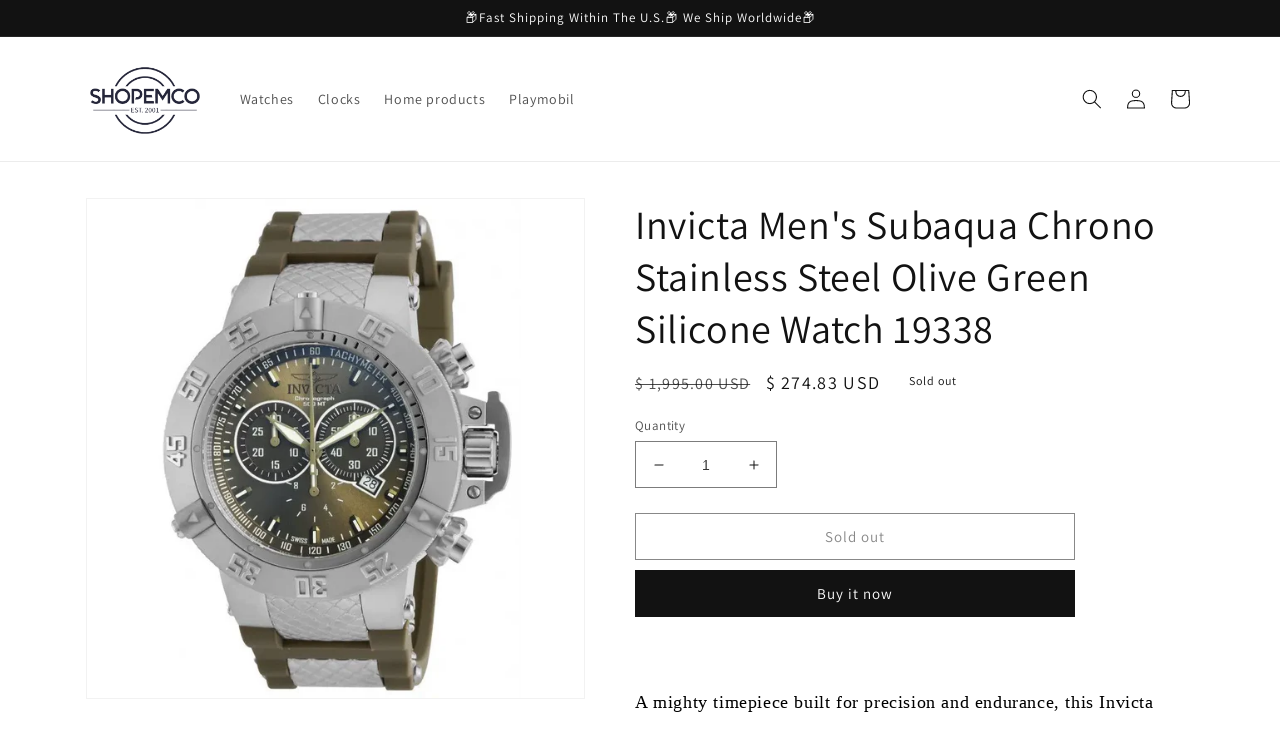

--- FILE ---
content_type: text/html; charset=utf-8
request_url: https://shopemco.com/products/invicta-mens-19338-subaqua-quartz-chronograph-olive-green-dial-watch
body_size: 28329
content:
<!doctype html>
<html class="no-js" lang="en">
  <head>
    <meta charset="utf-8">
    <meta http-equiv="X-UA-Compatible" content="IE=edge">
    <meta name="viewport" content="width=device-width,initial-scale=1">
    <meta name="theme-color" content="">
    <link rel="canonical" href="https://shopemco.com/products/invicta-mens-19338-subaqua-quartz-chronograph-olive-green-dial-watch">
    <link rel="preconnect" href="https://cdn.shopify.com" crossorigin><link rel="icon" type="image/png" href="//shopemco.com/cdn/shop/files/shopemco_logo.png?crop=center&height=32&v=1668627618&width=32"><link rel="preconnect" href="https://fonts.shopifycdn.com" crossorigin><title>
      Invicta Men&#39;s Subaqua Chrono Stainless Steel Olive Green Silicone Watc
 &ndash; shopemco</title>

    
      <meta name="description" content="  A mighty timepiece built for precision and endurance, this Invicta men&#39;s chronograph watch features a round olive green dial, luminous hands and hour markers, date window at 4 o&#39;clock position and Tachymeter on outer rim. All of these are framed in a stainless steel case, screw down crown and scratch resistant flame ">
    

    

<meta property="og:site_name" content="shopemco">
<meta property="og:url" content="https://shopemco.com/products/invicta-mens-19338-subaqua-quartz-chronograph-olive-green-dial-watch">
<meta property="og:title" content="Invicta Men&#39;s Subaqua Chrono Stainless Steel Olive Green Silicone Watc">
<meta property="og:type" content="product">
<meta property="og:description" content="  A mighty timepiece built for precision and endurance, this Invicta men&#39;s chronograph watch features a round olive green dial, luminous hands and hour markers, date window at 4 o&#39;clock position and Tachymeter on outer rim. All of these are framed in a stainless steel case, screw down crown and scratch resistant flame "><meta property="og:image" content="http://shopemco.com/cdn/shop/products/buy-invicta-mens-subaqua-chrono-stainless-steel-olive-green-silicone-watch-19338-watches-869.webp?v=1668729467">
  <meta property="og:image:secure_url" content="https://shopemco.com/cdn/shop/products/buy-invicta-mens-subaqua-chrono-stainless-steel-olive-green-silicone-watch-19338-watches-869.webp?v=1668729467">
  <meta property="og:image:width" content="800">
  <meta property="og:image:height" content="800"><meta property="og:price:amount" content="274.83">
  <meta property="og:price:currency" content="USD"><meta name="twitter:card" content="summary_large_image">
<meta name="twitter:title" content="Invicta Men&#39;s Subaqua Chrono Stainless Steel Olive Green Silicone Watc">
<meta name="twitter:description" content="  A mighty timepiece built for precision and endurance, this Invicta men&#39;s chronograph watch features a round olive green dial, luminous hands and hour markers, date window at 4 o&#39;clock position and Tachymeter on outer rim. All of these are framed in a stainless steel case, screw down crown and scratch resistant flame ">


    <script src="//shopemco.com/cdn/shop/t/19/assets/global.js?v=149496944046504657681667920792" defer="defer"></script>
    <script>window.performance && window.performance.mark && window.performance.mark('shopify.content_for_header.start');</script><meta name="google-site-verification" content="eY5W7EPCumhaRqmqYQdUtCuOJIuFC5Yik1eVdJ31ATY">
<meta name="google-site-verification" content="PD0taS6iAg_MxjtpQliz13wb9PxANMvElfwSuE1Ktyg">
<meta id="shopify-digital-wallet" name="shopify-digital-wallet" content="/11053352/digital_wallets/dialog">
<meta name="shopify-checkout-api-token" content="5334ce66bc3fe85e7addd777ab567d85">
<meta id="in-context-paypal-metadata" data-shop-id="11053352" data-venmo-supported="true" data-environment="production" data-locale="en_US" data-paypal-v4="true" data-currency="USD">
<link rel="alternate" type="application/json+oembed" href="https://shopemco.com/products/invicta-mens-19338-subaqua-quartz-chronograph-olive-green-dial-watch.oembed">
<script async="async" src="/checkouts/internal/preloads.js?locale=en-US"></script>
<script id="shopify-features" type="application/json">{"accessToken":"5334ce66bc3fe85e7addd777ab567d85","betas":["rich-media-storefront-analytics"],"domain":"shopemco.com","predictiveSearch":true,"shopId":11053352,"locale":"en"}</script>
<script>var Shopify = Shopify || {};
Shopify.shop = "shopemco.myshopify.com";
Shopify.locale = "en";
Shopify.currency = {"active":"USD","rate":"1.0"};
Shopify.country = "US";
Shopify.theme = {"name":"Dawn","id":136127414520,"schema_name":"Dawn","schema_version":"7.0.1","theme_store_id":887,"role":"main"};
Shopify.theme.handle = "null";
Shopify.theme.style = {"id":null,"handle":null};
Shopify.cdnHost = "shopemco.com/cdn";
Shopify.routes = Shopify.routes || {};
Shopify.routes.root = "/";</script>
<script type="module">!function(o){(o.Shopify=o.Shopify||{}).modules=!0}(window);</script>
<script>!function(o){function n(){var o=[];function n(){o.push(Array.prototype.slice.apply(arguments))}return n.q=o,n}var t=o.Shopify=o.Shopify||{};t.loadFeatures=n(),t.autoloadFeatures=n()}(window);</script>
<script id="shop-js-analytics" type="application/json">{"pageType":"product"}</script>
<script defer="defer" async type="module" src="//shopemco.com/cdn/shopifycloud/shop-js/modules/v2/client.init-shop-cart-sync_BT-GjEfc.en.esm.js"></script>
<script defer="defer" async type="module" src="//shopemco.com/cdn/shopifycloud/shop-js/modules/v2/chunk.common_D58fp_Oc.esm.js"></script>
<script defer="defer" async type="module" src="//shopemco.com/cdn/shopifycloud/shop-js/modules/v2/chunk.modal_xMitdFEc.esm.js"></script>
<script type="module">
  await import("//shopemco.com/cdn/shopifycloud/shop-js/modules/v2/client.init-shop-cart-sync_BT-GjEfc.en.esm.js");
await import("//shopemco.com/cdn/shopifycloud/shop-js/modules/v2/chunk.common_D58fp_Oc.esm.js");
await import("//shopemco.com/cdn/shopifycloud/shop-js/modules/v2/chunk.modal_xMitdFEc.esm.js");

  window.Shopify.SignInWithShop?.initShopCartSync?.({"fedCMEnabled":true,"windoidEnabled":true});

</script>
<script id="__st">var __st={"a":11053352,"offset":-18000,"reqid":"dce46658-66f7-495a-b622-3ed3b7252096-1769488571","pageurl":"shopemco.com\/products\/invicta-mens-19338-subaqua-quartz-chronograph-olive-green-dial-watch","u":"386fffbc0116","p":"product","rtyp":"product","rid":3823235393};</script>
<script>window.ShopifyPaypalV4VisibilityTracking = true;</script>
<script id="captcha-bootstrap">!function(){'use strict';const t='contact',e='account',n='new_comment',o=[[t,t],['blogs',n],['comments',n],[t,'customer']],c=[[e,'customer_login'],[e,'guest_login'],[e,'recover_customer_password'],[e,'create_customer']],r=t=>t.map((([t,e])=>`form[action*='/${t}']:not([data-nocaptcha='true']) input[name='form_type'][value='${e}']`)).join(','),a=t=>()=>t?[...document.querySelectorAll(t)].map((t=>t.form)):[];function s(){const t=[...o],e=r(t);return a(e)}const i='password',u='form_key',d=['recaptcha-v3-token','g-recaptcha-response','h-captcha-response',i],f=()=>{try{return window.sessionStorage}catch{return}},m='__shopify_v',_=t=>t.elements[u];function p(t,e,n=!1){try{const o=window.sessionStorage,c=JSON.parse(o.getItem(e)),{data:r}=function(t){const{data:e,action:n}=t;return t[m]||n?{data:e,action:n}:{data:t,action:n}}(c);for(const[e,n]of Object.entries(r))t.elements[e]&&(t.elements[e].value=n);n&&o.removeItem(e)}catch(o){console.error('form repopulation failed',{error:o})}}const l='form_type',E='cptcha';function T(t){t.dataset[E]=!0}const w=window,h=w.document,L='Shopify',v='ce_forms',y='captcha';let A=!1;((t,e)=>{const n=(g='f06e6c50-85a8-45c8-87d0-21a2b65856fe',I='https://cdn.shopify.com/shopifycloud/storefront-forms-hcaptcha/ce_storefront_forms_captcha_hcaptcha.v1.5.2.iife.js',D={infoText:'Protected by hCaptcha',privacyText:'Privacy',termsText:'Terms'},(t,e,n)=>{const o=w[L][v],c=o.bindForm;if(c)return c(t,g,e,D).then(n);var r;o.q.push([[t,g,e,D],n]),r=I,A||(h.body.append(Object.assign(h.createElement('script'),{id:'captcha-provider',async:!0,src:r})),A=!0)});var g,I,D;w[L]=w[L]||{},w[L][v]=w[L][v]||{},w[L][v].q=[],w[L][y]=w[L][y]||{},w[L][y].protect=function(t,e){n(t,void 0,e),T(t)},Object.freeze(w[L][y]),function(t,e,n,w,h,L){const[v,y,A,g]=function(t,e,n){const i=e?o:[],u=t?c:[],d=[...i,...u],f=r(d),m=r(i),_=r(d.filter((([t,e])=>n.includes(e))));return[a(f),a(m),a(_),s()]}(w,h,L),I=t=>{const e=t.target;return e instanceof HTMLFormElement?e:e&&e.form},D=t=>v().includes(t);t.addEventListener('submit',(t=>{const e=I(t);if(!e)return;const n=D(e)&&!e.dataset.hcaptchaBound&&!e.dataset.recaptchaBound,o=_(e),c=g().includes(e)&&(!o||!o.value);(n||c)&&t.preventDefault(),c&&!n&&(function(t){try{if(!f())return;!function(t){const e=f();if(!e)return;const n=_(t);if(!n)return;const o=n.value;o&&e.removeItem(o)}(t);const e=Array.from(Array(32),(()=>Math.random().toString(36)[2])).join('');!function(t,e){_(t)||t.append(Object.assign(document.createElement('input'),{type:'hidden',name:u})),t.elements[u].value=e}(t,e),function(t,e){const n=f();if(!n)return;const o=[...t.querySelectorAll(`input[type='${i}']`)].map((({name:t})=>t)),c=[...d,...o],r={};for(const[a,s]of new FormData(t).entries())c.includes(a)||(r[a]=s);n.setItem(e,JSON.stringify({[m]:1,action:t.action,data:r}))}(t,e)}catch(e){console.error('failed to persist form',e)}}(e),e.submit())}));const S=(t,e)=>{t&&!t.dataset[E]&&(n(t,e.some((e=>e===t))),T(t))};for(const o of['focusin','change'])t.addEventListener(o,(t=>{const e=I(t);D(e)&&S(e,y())}));const B=e.get('form_key'),M=e.get(l),P=B&&M;t.addEventListener('DOMContentLoaded',(()=>{const t=y();if(P)for(const e of t)e.elements[l].value===M&&p(e,B);[...new Set([...A(),...v().filter((t=>'true'===t.dataset.shopifyCaptcha))])].forEach((e=>S(e,t)))}))}(h,new URLSearchParams(w.location.search),n,t,e,['guest_login'])})(!0,!0)}();</script>
<script integrity="sha256-4kQ18oKyAcykRKYeNunJcIwy7WH5gtpwJnB7kiuLZ1E=" data-source-attribution="shopify.loadfeatures" defer="defer" src="//shopemco.com/cdn/shopifycloud/storefront/assets/storefront/load_feature-a0a9edcb.js" crossorigin="anonymous"></script>
<script data-source-attribution="shopify.dynamic_checkout.dynamic.init">var Shopify=Shopify||{};Shopify.PaymentButton=Shopify.PaymentButton||{isStorefrontPortableWallets:!0,init:function(){window.Shopify.PaymentButton.init=function(){};var t=document.createElement("script");t.src="https://shopemco.com/cdn/shopifycloud/portable-wallets/latest/portable-wallets.en.js",t.type="module",document.head.appendChild(t)}};
</script>
<script data-source-attribution="shopify.dynamic_checkout.buyer_consent">
  function portableWalletsHideBuyerConsent(e){var t=document.getElementById("shopify-buyer-consent"),n=document.getElementById("shopify-subscription-policy-button");t&&n&&(t.classList.add("hidden"),t.setAttribute("aria-hidden","true"),n.removeEventListener("click",e))}function portableWalletsShowBuyerConsent(e){var t=document.getElementById("shopify-buyer-consent"),n=document.getElementById("shopify-subscription-policy-button");t&&n&&(t.classList.remove("hidden"),t.removeAttribute("aria-hidden"),n.addEventListener("click",e))}window.Shopify?.PaymentButton&&(window.Shopify.PaymentButton.hideBuyerConsent=portableWalletsHideBuyerConsent,window.Shopify.PaymentButton.showBuyerConsent=portableWalletsShowBuyerConsent);
</script>
<script>
  function portableWalletsCleanup(e){e&&e.src&&console.error("Failed to load portable wallets script "+e.src);var t=document.querySelectorAll("shopify-accelerated-checkout .shopify-payment-button__skeleton, shopify-accelerated-checkout-cart .wallet-cart-button__skeleton"),e=document.getElementById("shopify-buyer-consent");for(let e=0;e<t.length;e++)t[e].remove();e&&e.remove()}function portableWalletsNotLoadedAsModule(e){e instanceof ErrorEvent&&"string"==typeof e.message&&e.message.includes("import.meta")&&"string"==typeof e.filename&&e.filename.includes("portable-wallets")&&(window.removeEventListener("error",portableWalletsNotLoadedAsModule),window.Shopify.PaymentButton.failedToLoad=e,"loading"===document.readyState?document.addEventListener("DOMContentLoaded",window.Shopify.PaymentButton.init):window.Shopify.PaymentButton.init())}window.addEventListener("error",portableWalletsNotLoadedAsModule);
</script>

<script type="module" src="https://shopemco.com/cdn/shopifycloud/portable-wallets/latest/portable-wallets.en.js" onError="portableWalletsCleanup(this)" crossorigin="anonymous"></script>
<script nomodule>
  document.addEventListener("DOMContentLoaded", portableWalletsCleanup);
</script>

<link id="shopify-accelerated-checkout-styles" rel="stylesheet" media="screen" href="https://shopemco.com/cdn/shopifycloud/portable-wallets/latest/accelerated-checkout-backwards-compat.css" crossorigin="anonymous">
<style id="shopify-accelerated-checkout-cart">
        #shopify-buyer-consent {
  margin-top: 1em;
  display: inline-block;
  width: 100%;
}

#shopify-buyer-consent.hidden {
  display: none;
}

#shopify-subscription-policy-button {
  background: none;
  border: none;
  padding: 0;
  text-decoration: underline;
  font-size: inherit;
  cursor: pointer;
}

#shopify-subscription-policy-button::before {
  box-shadow: none;
}

      </style>
<script id="sections-script" data-sections="header,footer" defer="defer" src="//shopemco.com/cdn/shop/t/19/compiled_assets/scripts.js?v=463"></script>
<script>window.performance && window.performance.mark && window.performance.mark('shopify.content_for_header.end');</script>


    <style data-shopify>
      @font-face {
  font-family: Assistant;
  font-weight: 400;
  font-style: normal;
  font-display: swap;
  src: url("//shopemco.com/cdn/fonts/assistant/assistant_n4.9120912a469cad1cc292572851508ca49d12e768.woff2") format("woff2"),
       url("//shopemco.com/cdn/fonts/assistant/assistant_n4.6e9875ce64e0fefcd3f4446b7ec9036b3ddd2985.woff") format("woff");
}

      @font-face {
  font-family: Assistant;
  font-weight: 700;
  font-style: normal;
  font-display: swap;
  src: url("//shopemco.com/cdn/fonts/assistant/assistant_n7.bf44452348ec8b8efa3aa3068825305886b1c83c.woff2") format("woff2"),
       url("//shopemco.com/cdn/fonts/assistant/assistant_n7.0c887fee83f6b3bda822f1150b912c72da0f7b64.woff") format("woff");
}

      
      
      @font-face {
  font-family: Assistant;
  font-weight: 400;
  font-style: normal;
  font-display: swap;
  src: url("//shopemco.com/cdn/fonts/assistant/assistant_n4.9120912a469cad1cc292572851508ca49d12e768.woff2") format("woff2"),
       url("//shopemco.com/cdn/fonts/assistant/assistant_n4.6e9875ce64e0fefcd3f4446b7ec9036b3ddd2985.woff") format("woff");
}


      :root {
        --font-body-family: Assistant, sans-serif;
        --font-body-style: normal;
        --font-body-weight: 400;
        --font-body-weight-bold: 700;

        --font-heading-family: Assistant, sans-serif;
        --font-heading-style: normal;
        --font-heading-weight: 400;

        --font-body-scale: 1.0;
        --font-heading-scale: 1.0;

        --color-base-text: 18, 18, 18;
        --color-shadow: 18, 18, 18;
        --color-base-background-1: 255, 255, 255;
        --color-base-background-2: 243, 243, 243;
        --color-base-solid-button-labels: 255, 255, 255;
        --color-base-outline-button-labels: 18, 18, 18;
        --color-base-accent-1: 18, 18, 18;
        --color-base-accent-2: 51, 79, 180;
        --payment-terms-background-color: #ffffff;

        --gradient-base-background-1: #ffffff;
        --gradient-base-background-2: #f3f3f3;
        --gradient-base-accent-1: #121212;
        --gradient-base-accent-2: #334fb4;

        --media-padding: px;
        --media-border-opacity: 0.05;
        --media-border-width: 1px;
        --media-radius: 0px;
        --media-shadow-opacity: 0.0;
        --media-shadow-horizontal-offset: 0px;
        --media-shadow-vertical-offset: 4px;
        --media-shadow-blur-radius: 5px;
        --media-shadow-visible: 0;

        --page-width: 120rem;
        --page-width-margin: 0rem;

        --product-card-image-padding: 0.0rem;
        --product-card-corner-radius: 0.0rem;
        --product-card-text-alignment: left;
        --product-card-border-width: 0.0rem;
        --product-card-border-opacity: 0.1;
        --product-card-shadow-opacity: 0.0;
        --product-card-shadow-visible: 0;
        --product-card-shadow-horizontal-offset: 0.0rem;
        --product-card-shadow-vertical-offset: 0.4rem;
        --product-card-shadow-blur-radius: 0.5rem;

        --collection-card-image-padding: 0.0rem;
        --collection-card-corner-radius: 0.0rem;
        --collection-card-text-alignment: left;
        --collection-card-border-width: 0.0rem;
        --collection-card-border-opacity: 0.1;
        --collection-card-shadow-opacity: 0.0;
        --collection-card-shadow-visible: 0;
        --collection-card-shadow-horizontal-offset: 0.0rem;
        --collection-card-shadow-vertical-offset: 0.4rem;
        --collection-card-shadow-blur-radius: 0.5rem;

        --blog-card-image-padding: 0.0rem;
        --blog-card-corner-radius: 0.0rem;
        --blog-card-text-alignment: left;
        --blog-card-border-width: 0.0rem;
        --blog-card-border-opacity: 0.1;
        --blog-card-shadow-opacity: 0.0;
        --blog-card-shadow-visible: 0;
        --blog-card-shadow-horizontal-offset: 0.0rem;
        --blog-card-shadow-vertical-offset: 0.4rem;
        --blog-card-shadow-blur-radius: 0.5rem;

        --badge-corner-radius: 4.0rem;

        --popup-border-width: 1px;
        --popup-border-opacity: 0.1;
        --popup-corner-radius: 0px;
        --popup-shadow-opacity: 0.0;
        --popup-shadow-horizontal-offset: 0px;
        --popup-shadow-vertical-offset: 4px;
        --popup-shadow-blur-radius: 5px;

        --drawer-border-width: 1px;
        --drawer-border-opacity: 0.1;
        --drawer-shadow-opacity: 0.0;
        --drawer-shadow-horizontal-offset: 0px;
        --drawer-shadow-vertical-offset: 4px;
        --drawer-shadow-blur-radius: 5px;

        --spacing-sections-desktop: 0px;
        --spacing-sections-mobile: 0px;

        --grid-desktop-vertical-spacing: 8px;
        --grid-desktop-horizontal-spacing: 8px;
        --grid-mobile-vertical-spacing: 4px;
        --grid-mobile-horizontal-spacing: 4px;

        --text-boxes-border-opacity: 0.1;
        --text-boxes-border-width: 0px;
        --text-boxes-radius: 0px;
        --text-boxes-shadow-opacity: 0.0;
        --text-boxes-shadow-visible: 0;
        --text-boxes-shadow-horizontal-offset: 0px;
        --text-boxes-shadow-vertical-offset: 4px;
        --text-boxes-shadow-blur-radius: 5px;

        --buttons-radius: 0px;
        --buttons-radius-outset: 0px;
        --buttons-border-width: 1px;
        --buttons-border-opacity: 1.0;
        --buttons-shadow-opacity: 0.0;
        --buttons-shadow-visible: 0;
        --buttons-shadow-horizontal-offset: 0px;
        --buttons-shadow-vertical-offset: 4px;
        --buttons-shadow-blur-radius: 5px;
        --buttons-border-offset: 0px;

        --inputs-radius: 0px;
        --inputs-border-width: 1px;
        --inputs-border-opacity: 0.55;
        --inputs-shadow-opacity: 0.0;
        --inputs-shadow-horizontal-offset: 0px;
        --inputs-margin-offset: 0px;
        --inputs-shadow-vertical-offset: 4px;
        --inputs-shadow-blur-radius: 5px;
        --inputs-radius-outset: 0px;

        --variant-pills-radius: 40px;
        --variant-pills-border-width: 1px;
        --variant-pills-border-opacity: 0.55;
        --variant-pills-shadow-opacity: 0.0;
        --variant-pills-shadow-horizontal-offset: 0px;
        --variant-pills-shadow-vertical-offset: 4px;
        --variant-pills-shadow-blur-radius: 5px;
      }

      *,
      *::before,
      *::after {
        box-sizing: inherit;
      }

      html {
        box-sizing: border-box;
        font-size: calc(var(--font-body-scale) * 62.5%);
        height: 100%;
      }

      body {
        display: grid;
        grid-template-rows: auto auto 1fr auto;
        grid-template-columns: 100%;
        min-height: 100%;
        margin: 0;
        font-size: 1.5rem;
        letter-spacing: 0.06rem;
        line-height: calc(1 + 0.8 / var(--font-body-scale));
        font-family: var(--font-body-family);
        font-style: var(--font-body-style);
        font-weight: var(--font-body-weight);
      }

      @media screen and (min-width: 750px) {
        body {
          font-size: 1.6rem;
        }
      }
    </style>

    <link href="//shopemco.com/cdn/shop/t/19/assets/base.css?v=88290808517547527771667920793" rel="stylesheet" type="text/css" media="all" />
<link rel="preload" as="font" href="//shopemco.com/cdn/fonts/assistant/assistant_n4.9120912a469cad1cc292572851508ca49d12e768.woff2" type="font/woff2" crossorigin><link rel="preload" as="font" href="//shopemco.com/cdn/fonts/assistant/assistant_n4.9120912a469cad1cc292572851508ca49d12e768.woff2" type="font/woff2" crossorigin><link rel="stylesheet" href="//shopemco.com/cdn/shop/t/19/assets/component-predictive-search.css?v=83512081251802922551667920791" media="print" onload="this.media='all'"><script>document.documentElement.className = document.documentElement.className.replace('no-js', 'js');
    if (Shopify.designMode) {
      document.documentElement.classList.add('shopify-design-mode');
    }
    </script>
  <link href="https://monorail-edge.shopifysvc.com" rel="dns-prefetch">
<script>(function(){if ("sendBeacon" in navigator && "performance" in window) {try {var session_token_from_headers = performance.getEntriesByType('navigation')[0].serverTiming.find(x => x.name == '_s').description;} catch {var session_token_from_headers = undefined;}var session_cookie_matches = document.cookie.match(/_shopify_s=([^;]*)/);var session_token_from_cookie = session_cookie_matches && session_cookie_matches.length === 2 ? session_cookie_matches[1] : "";var session_token = session_token_from_headers || session_token_from_cookie || "";function handle_abandonment_event(e) {var entries = performance.getEntries().filter(function(entry) {return /monorail-edge.shopifysvc.com/.test(entry.name);});if (!window.abandonment_tracked && entries.length === 0) {window.abandonment_tracked = true;var currentMs = Date.now();var navigation_start = performance.timing.navigationStart;var payload = {shop_id: 11053352,url: window.location.href,navigation_start,duration: currentMs - navigation_start,session_token,page_type: "product"};window.navigator.sendBeacon("https://monorail-edge.shopifysvc.com/v1/produce", JSON.stringify({schema_id: "online_store_buyer_site_abandonment/1.1",payload: payload,metadata: {event_created_at_ms: currentMs,event_sent_at_ms: currentMs}}));}}window.addEventListener('pagehide', handle_abandonment_event);}}());</script>
<script id="web-pixels-manager-setup">(function e(e,d,r,n,o){if(void 0===o&&(o={}),!Boolean(null===(a=null===(i=window.Shopify)||void 0===i?void 0:i.analytics)||void 0===a?void 0:a.replayQueue)){var i,a;window.Shopify=window.Shopify||{};var t=window.Shopify;t.analytics=t.analytics||{};var s=t.analytics;s.replayQueue=[],s.publish=function(e,d,r){return s.replayQueue.push([e,d,r]),!0};try{self.performance.mark("wpm:start")}catch(e){}var l=function(){var e={modern:/Edge?\/(1{2}[4-9]|1[2-9]\d|[2-9]\d{2}|\d{4,})\.\d+(\.\d+|)|Firefox\/(1{2}[4-9]|1[2-9]\d|[2-9]\d{2}|\d{4,})\.\d+(\.\d+|)|Chrom(ium|e)\/(9{2}|\d{3,})\.\d+(\.\d+|)|(Maci|X1{2}).+ Version\/(15\.\d+|(1[6-9]|[2-9]\d|\d{3,})\.\d+)([,.]\d+|)( \(\w+\)|)( Mobile\/\w+|) Safari\/|Chrome.+OPR\/(9{2}|\d{3,})\.\d+\.\d+|(CPU[ +]OS|iPhone[ +]OS|CPU[ +]iPhone|CPU IPhone OS|CPU iPad OS)[ +]+(15[._]\d+|(1[6-9]|[2-9]\d|\d{3,})[._]\d+)([._]\d+|)|Android:?[ /-](13[3-9]|1[4-9]\d|[2-9]\d{2}|\d{4,})(\.\d+|)(\.\d+|)|Android.+Firefox\/(13[5-9]|1[4-9]\d|[2-9]\d{2}|\d{4,})\.\d+(\.\d+|)|Android.+Chrom(ium|e)\/(13[3-9]|1[4-9]\d|[2-9]\d{2}|\d{4,})\.\d+(\.\d+|)|SamsungBrowser\/([2-9]\d|\d{3,})\.\d+/,legacy:/Edge?\/(1[6-9]|[2-9]\d|\d{3,})\.\d+(\.\d+|)|Firefox\/(5[4-9]|[6-9]\d|\d{3,})\.\d+(\.\d+|)|Chrom(ium|e)\/(5[1-9]|[6-9]\d|\d{3,})\.\d+(\.\d+|)([\d.]+$|.*Safari\/(?![\d.]+ Edge\/[\d.]+$))|(Maci|X1{2}).+ Version\/(10\.\d+|(1[1-9]|[2-9]\d|\d{3,})\.\d+)([,.]\d+|)( \(\w+\)|)( Mobile\/\w+|) Safari\/|Chrome.+OPR\/(3[89]|[4-9]\d|\d{3,})\.\d+\.\d+|(CPU[ +]OS|iPhone[ +]OS|CPU[ +]iPhone|CPU IPhone OS|CPU iPad OS)[ +]+(10[._]\d+|(1[1-9]|[2-9]\d|\d{3,})[._]\d+)([._]\d+|)|Android:?[ /-](13[3-9]|1[4-9]\d|[2-9]\d{2}|\d{4,})(\.\d+|)(\.\d+|)|Mobile Safari.+OPR\/([89]\d|\d{3,})\.\d+\.\d+|Android.+Firefox\/(13[5-9]|1[4-9]\d|[2-9]\d{2}|\d{4,})\.\d+(\.\d+|)|Android.+Chrom(ium|e)\/(13[3-9]|1[4-9]\d|[2-9]\d{2}|\d{4,})\.\d+(\.\d+|)|Android.+(UC? ?Browser|UCWEB|U3)[ /]?(15\.([5-9]|\d{2,})|(1[6-9]|[2-9]\d|\d{3,})\.\d+)\.\d+|SamsungBrowser\/(5\.\d+|([6-9]|\d{2,})\.\d+)|Android.+MQ{2}Browser\/(14(\.(9|\d{2,})|)|(1[5-9]|[2-9]\d|\d{3,})(\.\d+|))(\.\d+|)|K[Aa][Ii]OS\/(3\.\d+|([4-9]|\d{2,})\.\d+)(\.\d+|)/},d=e.modern,r=e.legacy,n=navigator.userAgent;return n.match(d)?"modern":n.match(r)?"legacy":"unknown"}(),u="modern"===l?"modern":"legacy",c=(null!=n?n:{modern:"",legacy:""})[u],f=function(e){return[e.baseUrl,"/wpm","/b",e.hashVersion,"modern"===e.buildTarget?"m":"l",".js"].join("")}({baseUrl:d,hashVersion:r,buildTarget:u}),m=function(e){var d=e.version,r=e.bundleTarget,n=e.surface,o=e.pageUrl,i=e.monorailEndpoint;return{emit:function(e){var a=e.status,t=e.errorMsg,s=(new Date).getTime(),l=JSON.stringify({metadata:{event_sent_at_ms:s},events:[{schema_id:"web_pixels_manager_load/3.1",payload:{version:d,bundle_target:r,page_url:o,status:a,surface:n,error_msg:t},metadata:{event_created_at_ms:s}}]});if(!i)return console&&console.warn&&console.warn("[Web Pixels Manager] No Monorail endpoint provided, skipping logging."),!1;try{return self.navigator.sendBeacon.bind(self.navigator)(i,l)}catch(e){}var u=new XMLHttpRequest;try{return u.open("POST",i,!0),u.setRequestHeader("Content-Type","text/plain"),u.send(l),!0}catch(e){return console&&console.warn&&console.warn("[Web Pixels Manager] Got an unhandled error while logging to Monorail."),!1}}}}({version:r,bundleTarget:l,surface:e.surface,pageUrl:self.location.href,monorailEndpoint:e.monorailEndpoint});try{o.browserTarget=l,function(e){var d=e.src,r=e.async,n=void 0===r||r,o=e.onload,i=e.onerror,a=e.sri,t=e.scriptDataAttributes,s=void 0===t?{}:t,l=document.createElement("script"),u=document.querySelector("head"),c=document.querySelector("body");if(l.async=n,l.src=d,a&&(l.integrity=a,l.crossOrigin="anonymous"),s)for(var f in s)if(Object.prototype.hasOwnProperty.call(s,f))try{l.dataset[f]=s[f]}catch(e){}if(o&&l.addEventListener("load",o),i&&l.addEventListener("error",i),u)u.appendChild(l);else{if(!c)throw new Error("Did not find a head or body element to append the script");c.appendChild(l)}}({src:f,async:!0,onload:function(){if(!function(){var e,d;return Boolean(null===(d=null===(e=window.Shopify)||void 0===e?void 0:e.analytics)||void 0===d?void 0:d.initialized)}()){var d=window.webPixelsManager.init(e)||void 0;if(d){var r=window.Shopify.analytics;r.replayQueue.forEach((function(e){var r=e[0],n=e[1],o=e[2];d.publishCustomEvent(r,n,o)})),r.replayQueue=[],r.publish=d.publishCustomEvent,r.visitor=d.visitor,r.initialized=!0}}},onerror:function(){return m.emit({status:"failed",errorMsg:"".concat(f," has failed to load")})},sri:function(e){var d=/^sha384-[A-Za-z0-9+/=]+$/;return"string"==typeof e&&d.test(e)}(c)?c:"",scriptDataAttributes:o}),m.emit({status:"loading"})}catch(e){m.emit({status:"failed",errorMsg:(null==e?void 0:e.message)||"Unknown error"})}}})({shopId: 11053352,storefrontBaseUrl: "https://shopemco.com",extensionsBaseUrl: "https://extensions.shopifycdn.com/cdn/shopifycloud/web-pixels-manager",monorailEndpoint: "https://monorail-edge.shopifysvc.com/unstable/produce_batch",surface: "storefront-renderer",enabledBetaFlags: ["2dca8a86"],webPixelsConfigList: [{"id":"1068073208","configuration":"{\"publicKey\":\"pub_80cae34a95cd6aa8de04\",\"apiUrl\":\"https:\\\/\\\/tracking.refersion.com\"}","eventPayloadVersion":"v1","runtimeContext":"STRICT","scriptVersion":"0fb80394591dba97de0fece487c9c5e4","type":"APP","apiClientId":147004,"privacyPurposes":["ANALYTICS","SALE_OF_DATA"],"dataSharingAdjustments":{"protectedCustomerApprovalScopes":["read_customer_email","read_customer_name","read_customer_personal_data"]}},{"id":"603324664","configuration":"{\"config\":\"{\\\"pixel_id\\\":\\\"GT-5MCGSD5\\\",\\\"target_country\\\":\\\"US\\\",\\\"gtag_events\\\":[{\\\"type\\\":\\\"purchase\\\",\\\"action_label\\\":\\\"MC-22GK27E8YS\\\"},{\\\"type\\\":\\\"page_view\\\",\\\"action_label\\\":\\\"MC-22GK27E8YS\\\"},{\\\"type\\\":\\\"view_item\\\",\\\"action_label\\\":\\\"MC-22GK27E8YS\\\"}],\\\"enable_monitoring_mode\\\":false}\"}","eventPayloadVersion":"v1","runtimeContext":"OPEN","scriptVersion":"b2a88bafab3e21179ed38636efcd8a93","type":"APP","apiClientId":1780363,"privacyPurposes":[],"dataSharingAdjustments":{"protectedCustomerApprovalScopes":["read_customer_address","read_customer_email","read_customer_name","read_customer_personal_data","read_customer_phone"]}},{"id":"69665016","eventPayloadVersion":"v1","runtimeContext":"LAX","scriptVersion":"1","type":"CUSTOM","privacyPurposes":["ANALYTICS"],"name":"Google Analytics tag (migrated)"},{"id":"shopify-app-pixel","configuration":"{}","eventPayloadVersion":"v1","runtimeContext":"STRICT","scriptVersion":"0450","apiClientId":"shopify-pixel","type":"APP","privacyPurposes":["ANALYTICS","MARKETING"]},{"id":"shopify-custom-pixel","eventPayloadVersion":"v1","runtimeContext":"LAX","scriptVersion":"0450","apiClientId":"shopify-pixel","type":"CUSTOM","privacyPurposes":["ANALYTICS","MARKETING"]}],isMerchantRequest: false,initData: {"shop":{"name":"shopemco","paymentSettings":{"currencyCode":"USD"},"myshopifyDomain":"shopemco.myshopify.com","countryCode":"US","storefrontUrl":"https:\/\/shopemco.com"},"customer":null,"cart":null,"checkout":null,"productVariants":[{"price":{"amount":274.83,"currencyCode":"USD"},"product":{"title":"Invicta Men's Subaqua Chrono Stainless Steel Olive Green Silicone Watch 19338","vendor":"ZAGER WATCH CO.","id":"3823235393","untranslatedTitle":"Invicta Men's Subaqua Chrono Stainless Steel Olive Green Silicone Watch 19338","url":"\/products\/invicta-mens-19338-subaqua-quartz-chronograph-olive-green-dial-watch","type":"Watches invicta"},"id":"11087605953","image":{"src":"\/\/shopemco.com\/cdn\/shop\/products\/buy-invicta-mens-subaqua-chrono-stainless-steel-olive-green-silicone-watch-19338-watches-869.webp?v=1668729467"},"sku":"INV-19338-DS","title":"Default Title","untranslatedTitle":"Default Title"}],"purchasingCompany":null},},"https://shopemco.com/cdn","fcfee988w5aeb613cpc8e4bc33m6693e112",{"modern":"","legacy":""},{"shopId":"11053352","storefrontBaseUrl":"https:\/\/shopemco.com","extensionBaseUrl":"https:\/\/extensions.shopifycdn.com\/cdn\/shopifycloud\/web-pixels-manager","surface":"storefront-renderer","enabledBetaFlags":"[\"2dca8a86\"]","isMerchantRequest":"false","hashVersion":"fcfee988w5aeb613cpc8e4bc33m6693e112","publish":"custom","events":"[[\"page_viewed\",{}],[\"product_viewed\",{\"productVariant\":{\"price\":{\"amount\":274.83,\"currencyCode\":\"USD\"},\"product\":{\"title\":\"Invicta Men's Subaqua Chrono Stainless Steel Olive Green Silicone Watch 19338\",\"vendor\":\"ZAGER WATCH CO.\",\"id\":\"3823235393\",\"untranslatedTitle\":\"Invicta Men's Subaqua Chrono Stainless Steel Olive Green Silicone Watch 19338\",\"url\":\"\/products\/invicta-mens-19338-subaqua-quartz-chronograph-olive-green-dial-watch\",\"type\":\"Watches invicta\"},\"id\":\"11087605953\",\"image\":{\"src\":\"\/\/shopemco.com\/cdn\/shop\/products\/buy-invicta-mens-subaqua-chrono-stainless-steel-olive-green-silicone-watch-19338-watches-869.webp?v=1668729467\"},\"sku\":\"INV-19338-DS\",\"title\":\"Default Title\",\"untranslatedTitle\":\"Default Title\"}}]]"});</script><script>
  window.ShopifyAnalytics = window.ShopifyAnalytics || {};
  window.ShopifyAnalytics.meta = window.ShopifyAnalytics.meta || {};
  window.ShopifyAnalytics.meta.currency = 'USD';
  var meta = {"product":{"id":3823235393,"gid":"gid:\/\/shopify\/Product\/3823235393","vendor":"ZAGER WATCH CO.","type":"Watches invicta","handle":"invicta-mens-19338-subaqua-quartz-chronograph-olive-green-dial-watch","variants":[{"id":11087605953,"price":27483,"name":"Invicta Men's Subaqua Chrono Stainless Steel Olive Green Silicone Watch 19338","public_title":null,"sku":"INV-19338-DS"}],"remote":false},"page":{"pageType":"product","resourceType":"product","resourceId":3823235393,"requestId":"dce46658-66f7-495a-b622-3ed3b7252096-1769488571"}};
  for (var attr in meta) {
    window.ShopifyAnalytics.meta[attr] = meta[attr];
  }
</script>
<script class="analytics">
  (function () {
    var customDocumentWrite = function(content) {
      var jquery = null;

      if (window.jQuery) {
        jquery = window.jQuery;
      } else if (window.Checkout && window.Checkout.$) {
        jquery = window.Checkout.$;
      }

      if (jquery) {
        jquery('body').append(content);
      }
    };

    var hasLoggedConversion = function(token) {
      if (token) {
        return document.cookie.indexOf('loggedConversion=' + token) !== -1;
      }
      return false;
    }

    var setCookieIfConversion = function(token) {
      if (token) {
        var twoMonthsFromNow = new Date(Date.now());
        twoMonthsFromNow.setMonth(twoMonthsFromNow.getMonth() + 2);

        document.cookie = 'loggedConversion=' + token + '; expires=' + twoMonthsFromNow;
      }
    }

    var trekkie = window.ShopifyAnalytics.lib = window.trekkie = window.trekkie || [];
    if (trekkie.integrations) {
      return;
    }
    trekkie.methods = [
      'identify',
      'page',
      'ready',
      'track',
      'trackForm',
      'trackLink'
    ];
    trekkie.factory = function(method) {
      return function() {
        var args = Array.prototype.slice.call(arguments);
        args.unshift(method);
        trekkie.push(args);
        return trekkie;
      };
    };
    for (var i = 0; i < trekkie.methods.length; i++) {
      var key = trekkie.methods[i];
      trekkie[key] = trekkie.factory(key);
    }
    trekkie.load = function(config) {
      trekkie.config = config || {};
      trekkie.config.initialDocumentCookie = document.cookie;
      var first = document.getElementsByTagName('script')[0];
      var script = document.createElement('script');
      script.type = 'text/javascript';
      script.onerror = function(e) {
        var scriptFallback = document.createElement('script');
        scriptFallback.type = 'text/javascript';
        scriptFallback.onerror = function(error) {
                var Monorail = {
      produce: function produce(monorailDomain, schemaId, payload) {
        var currentMs = new Date().getTime();
        var event = {
          schema_id: schemaId,
          payload: payload,
          metadata: {
            event_created_at_ms: currentMs,
            event_sent_at_ms: currentMs
          }
        };
        return Monorail.sendRequest("https://" + monorailDomain + "/v1/produce", JSON.stringify(event));
      },
      sendRequest: function sendRequest(endpointUrl, payload) {
        // Try the sendBeacon API
        if (window && window.navigator && typeof window.navigator.sendBeacon === 'function' && typeof window.Blob === 'function' && !Monorail.isIos12()) {
          var blobData = new window.Blob([payload], {
            type: 'text/plain'
          });

          if (window.navigator.sendBeacon(endpointUrl, blobData)) {
            return true;
          } // sendBeacon was not successful

        } // XHR beacon

        var xhr = new XMLHttpRequest();

        try {
          xhr.open('POST', endpointUrl);
          xhr.setRequestHeader('Content-Type', 'text/plain');
          xhr.send(payload);
        } catch (e) {
          console.log(e);
        }

        return false;
      },
      isIos12: function isIos12() {
        return window.navigator.userAgent.lastIndexOf('iPhone; CPU iPhone OS 12_') !== -1 || window.navigator.userAgent.lastIndexOf('iPad; CPU OS 12_') !== -1;
      }
    };
    Monorail.produce('monorail-edge.shopifysvc.com',
      'trekkie_storefront_load_errors/1.1',
      {shop_id: 11053352,
      theme_id: 136127414520,
      app_name: "storefront",
      context_url: window.location.href,
      source_url: "//shopemco.com/cdn/s/trekkie.storefront.a804e9514e4efded663580eddd6991fcc12b5451.min.js"});

        };
        scriptFallback.async = true;
        scriptFallback.src = '//shopemco.com/cdn/s/trekkie.storefront.a804e9514e4efded663580eddd6991fcc12b5451.min.js';
        first.parentNode.insertBefore(scriptFallback, first);
      };
      script.async = true;
      script.src = '//shopemco.com/cdn/s/trekkie.storefront.a804e9514e4efded663580eddd6991fcc12b5451.min.js';
      first.parentNode.insertBefore(script, first);
    };
    trekkie.load(
      {"Trekkie":{"appName":"storefront","development":false,"defaultAttributes":{"shopId":11053352,"isMerchantRequest":null,"themeId":136127414520,"themeCityHash":"3919763162046193407","contentLanguage":"en","currency":"USD","eventMetadataId":"360c9a3f-b639-452b-bd45-fa03d4e4eb07"},"isServerSideCookieWritingEnabled":true,"monorailRegion":"shop_domain","enabledBetaFlags":["65f19447"]},"Session Attribution":{},"S2S":{"facebookCapiEnabled":false,"source":"trekkie-storefront-renderer","apiClientId":580111}}
    );

    var loaded = false;
    trekkie.ready(function() {
      if (loaded) return;
      loaded = true;

      window.ShopifyAnalytics.lib = window.trekkie;

      var originalDocumentWrite = document.write;
      document.write = customDocumentWrite;
      try { window.ShopifyAnalytics.merchantGoogleAnalytics.call(this); } catch(error) {};
      document.write = originalDocumentWrite;

      window.ShopifyAnalytics.lib.page(null,{"pageType":"product","resourceType":"product","resourceId":3823235393,"requestId":"dce46658-66f7-495a-b622-3ed3b7252096-1769488571","shopifyEmitted":true});

      var match = window.location.pathname.match(/checkouts\/(.+)\/(thank_you|post_purchase)/)
      var token = match? match[1]: undefined;
      if (!hasLoggedConversion(token)) {
        setCookieIfConversion(token);
        window.ShopifyAnalytics.lib.track("Viewed Product",{"currency":"USD","variantId":11087605953,"productId":3823235393,"productGid":"gid:\/\/shopify\/Product\/3823235393","name":"Invicta Men's Subaqua Chrono Stainless Steel Olive Green Silicone Watch 19338","price":"274.83","sku":"INV-19338-DS","brand":"ZAGER WATCH CO.","variant":null,"category":"Watches invicta","nonInteraction":true,"remote":false},undefined,undefined,{"shopifyEmitted":true});
      window.ShopifyAnalytics.lib.track("monorail:\/\/trekkie_storefront_viewed_product\/1.1",{"currency":"USD","variantId":11087605953,"productId":3823235393,"productGid":"gid:\/\/shopify\/Product\/3823235393","name":"Invicta Men's Subaqua Chrono Stainless Steel Olive Green Silicone Watch 19338","price":"274.83","sku":"INV-19338-DS","brand":"ZAGER WATCH CO.","variant":null,"category":"Watches invicta","nonInteraction":true,"remote":false,"referer":"https:\/\/shopemco.com\/products\/invicta-mens-19338-subaqua-quartz-chronograph-olive-green-dial-watch"});
      }
    });


        var eventsListenerScript = document.createElement('script');
        eventsListenerScript.async = true;
        eventsListenerScript.src = "//shopemco.com/cdn/shopifycloud/storefront/assets/shop_events_listener-3da45d37.js";
        document.getElementsByTagName('head')[0].appendChild(eventsListenerScript);

})();</script>
  <script>
  if (!window.ga || (window.ga && typeof window.ga !== 'function')) {
    window.ga = function ga() {
      (window.ga.q = window.ga.q || []).push(arguments);
      if (window.Shopify && window.Shopify.analytics && typeof window.Shopify.analytics.publish === 'function') {
        window.Shopify.analytics.publish("ga_stub_called", {}, {sendTo: "google_osp_migration"});
      }
      console.error("Shopify's Google Analytics stub called with:", Array.from(arguments), "\nSee https://help.shopify.com/manual/promoting-marketing/pixels/pixel-migration#google for more information.");
    };
    if (window.Shopify && window.Shopify.analytics && typeof window.Shopify.analytics.publish === 'function') {
      window.Shopify.analytics.publish("ga_stub_initialized", {}, {sendTo: "google_osp_migration"});
    }
  }
</script>
<script
  defer
  src="https://shopemco.com/cdn/shopifycloud/perf-kit/shopify-perf-kit-3.0.4.min.js"
  data-application="storefront-renderer"
  data-shop-id="11053352"
  data-render-region="gcp-us-east1"
  data-page-type="product"
  data-theme-instance-id="136127414520"
  data-theme-name="Dawn"
  data-theme-version="7.0.1"
  data-monorail-region="shop_domain"
  data-resource-timing-sampling-rate="10"
  data-shs="true"
  data-shs-beacon="true"
  data-shs-export-with-fetch="true"
  data-shs-logs-sample-rate="1"
  data-shs-beacon-endpoint="https://shopemco.com/api/collect"
></script>
</head>

  <body class="gradient">
    <a class="skip-to-content-link button visually-hidden" href="#MainContent">
      Skip to content
    </a><div id="shopify-section-announcement-bar" class="shopify-section"><div class="announcement-bar color-accent-1 gradient" role="region" aria-label="Announcement" ><div class="page-width">
                <p class="announcement-bar__message center h5">
                  📦Fast Shipping Within The U.S.📦 We Ship Worldwide📦
</p>
              </div></div>
</div>
    <div id="shopify-section-header" class="shopify-section section-header"><link rel="stylesheet" href="//shopemco.com/cdn/shop/t/19/assets/component-list-menu.css?v=151968516119678728991667920792" media="print" onload="this.media='all'">
<link rel="stylesheet" href="//shopemco.com/cdn/shop/t/19/assets/component-search.css?v=96455689198851321781667920791" media="print" onload="this.media='all'">
<link rel="stylesheet" href="//shopemco.com/cdn/shop/t/19/assets/component-menu-drawer.css?v=182311192829367774911667920791" media="print" onload="this.media='all'">
<link rel="stylesheet" href="//shopemco.com/cdn/shop/t/19/assets/component-cart-notification.css?v=183358051719344305851667920791" media="print" onload="this.media='all'">
<link rel="stylesheet" href="//shopemco.com/cdn/shop/t/19/assets/component-cart-items.css?v=23917223812499722491667920793" media="print" onload="this.media='all'"><link rel="stylesheet" href="//shopemco.com/cdn/shop/t/19/assets/component-price.css?v=65402837579211014041667920791" media="print" onload="this.media='all'">
  <link rel="stylesheet" href="//shopemco.com/cdn/shop/t/19/assets/component-loading-overlay.css?v=167310470843593579841667920793" media="print" onload="this.media='all'"><noscript><link href="//shopemco.com/cdn/shop/t/19/assets/component-list-menu.css?v=151968516119678728991667920792" rel="stylesheet" type="text/css" media="all" /></noscript>
<noscript><link href="//shopemco.com/cdn/shop/t/19/assets/component-search.css?v=96455689198851321781667920791" rel="stylesheet" type="text/css" media="all" /></noscript>
<noscript><link href="//shopemco.com/cdn/shop/t/19/assets/component-menu-drawer.css?v=182311192829367774911667920791" rel="stylesheet" type="text/css" media="all" /></noscript>
<noscript><link href="//shopemco.com/cdn/shop/t/19/assets/component-cart-notification.css?v=183358051719344305851667920791" rel="stylesheet" type="text/css" media="all" /></noscript>
<noscript><link href="//shopemco.com/cdn/shop/t/19/assets/component-cart-items.css?v=23917223812499722491667920793" rel="stylesheet" type="text/css" media="all" /></noscript>

<style>
  header-drawer {
    justify-self: start;
    margin-left: -1.2rem;
  }

  .header__heading-logo {
    max-width: 110px;
  }

  @media screen and (min-width: 990px) {
    header-drawer {
      display: none;
    }
  }

  .menu-drawer-container {
    display: flex;
  }

  .list-menu {
    list-style: none;
    padding: 0;
    margin: 0;
  }

  .list-menu--inline {
    display: inline-flex;
    flex-wrap: wrap;
  }

  summary.list-menu__item {
    padding-right: 2.7rem;
  }

  .list-menu__item {
    display: flex;
    align-items: center;
    line-height: calc(1 + 0.3 / var(--font-body-scale));
  }

  .list-menu__item--link {
    text-decoration: none;
    padding-bottom: 1rem;
    padding-top: 1rem;
    line-height: calc(1 + 0.8 / var(--font-body-scale));
  }

  @media screen and (min-width: 750px) {
    .list-menu__item--link {
      padding-bottom: 0.5rem;
      padding-top: 0.5rem;
    }
  }
</style><style data-shopify>.header {
    padding-top: 10px;
    padding-bottom: 10px;
  }

  .section-header {
    margin-bottom: 0px;
  }

  @media screen and (min-width: 750px) {
    .section-header {
      margin-bottom: 0px;
    }
  }

  @media screen and (min-width: 990px) {
    .header {
      padding-top: 20px;
      padding-bottom: 20px;
    }
  }</style><script src="//shopemco.com/cdn/shop/t/19/assets/details-disclosure.js?v=153497636716254413831667920792" defer="defer"></script>
<script src="//shopemco.com/cdn/shop/t/19/assets/details-modal.js?v=4511761896672669691667920792" defer="defer"></script>
<script src="//shopemco.com/cdn/shop/t/19/assets/cart-notification.js?v=160453272920806432391667920791" defer="defer"></script><svg xmlns="http://www.w3.org/2000/svg" class="hidden">
  <symbol id="icon-search" viewbox="0 0 18 19" fill="none">
    <path fill-rule="evenodd" clip-rule="evenodd" d="M11.03 11.68A5.784 5.784 0 112.85 3.5a5.784 5.784 0 018.18 8.18zm.26 1.12a6.78 6.78 0 11.72-.7l5.4 5.4a.5.5 0 11-.71.7l-5.41-5.4z" fill="currentColor"/>
  </symbol>

  <symbol id="icon-close" class="icon icon-close" fill="none" viewBox="0 0 18 17">
    <path d="M.865 15.978a.5.5 0 00.707.707l7.433-7.431 7.579 7.282a.501.501 0 00.846-.37.5.5 0 00-.153-.351L9.712 8.546l7.417-7.416a.5.5 0 10-.707-.708L8.991 7.853 1.413.573a.5.5 0 10-.693.72l7.563 7.268-7.418 7.417z" fill="currentColor">
  </symbol>
</svg>
<sticky-header class="header-wrapper color-background-1 gradient header-wrapper--border-bottom">
  <header class="header header--middle-left header--mobile-center page-width header--has-menu"><header-drawer data-breakpoint="tablet">
        <details id="Details-menu-drawer-container" class="menu-drawer-container">
          <summary class="header__icon header__icon--menu header__icon--summary link focus-inset" aria-label="Menu">
            <span>
              <svg xmlns="http://www.w3.org/2000/svg" aria-hidden="true" focusable="false" role="presentation" class="icon icon-hamburger" fill="none" viewBox="0 0 18 16">
  <path d="M1 .5a.5.5 0 100 1h15.71a.5.5 0 000-1H1zM.5 8a.5.5 0 01.5-.5h15.71a.5.5 0 010 1H1A.5.5 0 01.5 8zm0 7a.5.5 0 01.5-.5h15.71a.5.5 0 010 1H1a.5.5 0 01-.5-.5z" fill="currentColor">
</svg>

              <svg xmlns="http://www.w3.org/2000/svg" aria-hidden="true" focusable="false" role="presentation" class="icon icon-close" fill="none" viewBox="0 0 18 17">
  <path d="M.865 15.978a.5.5 0 00.707.707l7.433-7.431 7.579 7.282a.501.501 0 00.846-.37.5.5 0 00-.153-.351L9.712 8.546l7.417-7.416a.5.5 0 10-.707-.708L8.991 7.853 1.413.573a.5.5 0 10-.693.72l7.563 7.268-7.418 7.417z" fill="currentColor">
</svg>

            </span>
          </summary>
          <div id="menu-drawer" class="gradient menu-drawer motion-reduce" tabindex="-1">
            <div class="menu-drawer__inner-container">
              <div class="menu-drawer__navigation-container">
                <nav class="menu-drawer__navigation">
                  <ul class="menu-drawer__menu has-submenu list-menu" role="list"><li><a href="/collections/watches" class="menu-drawer__menu-item list-menu__item link link--text focus-inset">
                            Watches
                          </a></li><li><a href="/collections/clocks-1" class="menu-drawer__menu-item list-menu__item link link--text focus-inset">
                            Clocks
                          </a></li><li><a href="/collections/home-items" class="menu-drawer__menu-item list-menu__item link link--text focus-inset">
                            Home products
                          </a></li><li><a href="/collections/playmobil" class="menu-drawer__menu-item list-menu__item link link--text focus-inset">
                            Playmobil
                          </a></li></ul>
                </nav>
                <div class="menu-drawer__utility-links"><a href="/account/login" class="menu-drawer__account link focus-inset h5">
                      <svg xmlns="http://www.w3.org/2000/svg" aria-hidden="true" focusable="false" role="presentation" class="icon icon-account" fill="none" viewBox="0 0 18 19">
  <path fill-rule="evenodd" clip-rule="evenodd" d="M6 4.5a3 3 0 116 0 3 3 0 01-6 0zm3-4a4 4 0 100 8 4 4 0 000-8zm5.58 12.15c1.12.82 1.83 2.24 1.91 4.85H1.51c.08-2.6.79-4.03 1.9-4.85C4.66 11.75 6.5 11.5 9 11.5s4.35.26 5.58 1.15zM9 10.5c-2.5 0-4.65.24-6.17 1.35C1.27 12.98.5 14.93.5 18v.5h17V18c0-3.07-.77-5.02-2.33-6.15-1.52-1.1-3.67-1.35-6.17-1.35z" fill="currentColor">
</svg>

Log in</a><ul class="list list-social list-unstyled" role="list"></ul>
                </div>
              </div>
            </div>
          </div>
        </details>
      </header-drawer><a href="/" class="header__heading-link link link--text focus-inset"><img src="//shopemco.com/cdn/shop/files/shopemco_logo.png?v=1668627618" alt="shopemco" srcset="//shopemco.com/cdn/shop/files/shopemco_logo.png?v=1668627618&amp;width=50 50w, //shopemco.com/cdn/shop/files/shopemco_logo.png?v=1668627618&amp;width=100 100w, //shopemco.com/cdn/shop/files/shopemco_logo.png?v=1668627618&amp;width=150 150w, //shopemco.com/cdn/shop/files/shopemco_logo.png?v=1668627618&amp;width=200 200w, //shopemco.com/cdn/shop/files/shopemco_logo.png?v=1668627618&amp;width=250 250w, //shopemco.com/cdn/shop/files/shopemco_logo.png?v=1668627618&amp;width=300 300w, //shopemco.com/cdn/shop/files/shopemco_logo.png?v=1668627618&amp;width=400 400w" width="110" height="69.22606924643584" class="header__heading-logo">
</a><nav class="header__inline-menu">
          <ul class="list-menu list-menu--inline" role="list"><li><a href="/collections/watches" class="header__menu-item list-menu__item link link--text focus-inset">
                    <span>Watches</span>
                  </a></li><li><a href="/collections/clocks-1" class="header__menu-item list-menu__item link link--text focus-inset">
                    <span>Clocks</span>
                  </a></li><li><a href="/collections/home-items" class="header__menu-item list-menu__item link link--text focus-inset">
                    <span>Home products</span>
                  </a></li><li><a href="/collections/playmobil" class="header__menu-item list-menu__item link link--text focus-inset">
                    <span>Playmobil</span>
                  </a></li></ul>
        </nav><div class="header__icons">
      <details-modal class="header__search">
        <details>
          <summary class="header__icon header__icon--search header__icon--summary link focus-inset modal__toggle" aria-haspopup="dialog" aria-label="Search">
            <span>
              <svg class="modal__toggle-open icon icon-search" aria-hidden="true" focusable="false" role="presentation">
                <use href="#icon-search">
              </svg>
              <svg class="modal__toggle-close icon icon-close" aria-hidden="true" focusable="false" role="presentation">
                <use href="#icon-close">
              </svg>
            </span>
          </summary>
          <div class="search-modal modal__content gradient" role="dialog" aria-modal="true" aria-label="Search">
            <div class="modal-overlay"></div>
            <div class="search-modal__content search-modal__content-bottom" tabindex="-1"><predictive-search class="search-modal__form" data-loading-text="Loading..."><form action="/search" method="get" role="search" class="search search-modal__form">
                  <div class="field">
                    <input class="search__input field__input"
                      id="Search-In-Modal"
                      type="search"
                      name="q"
                      value=""
                      placeholder="Search"role="combobox"
                        aria-expanded="false"
                        aria-owns="predictive-search-results-list"
                        aria-controls="predictive-search-results-list"
                        aria-haspopup="listbox"
                        aria-autocomplete="list"
                        autocorrect="off"
                        autocomplete="off"
                        autocapitalize="off"
                        spellcheck="false">
                    <label class="field__label" for="Search-In-Modal">Search</label>
                    <input type="hidden" name="options[prefix]" value="last">
                    <button class="search__button field__button" aria-label="Search">
                      <svg class="icon icon-search" aria-hidden="true" focusable="false" role="presentation">
                        <use href="#icon-search">
                      </svg>
                    </button>
                  </div><div class="predictive-search predictive-search--header" tabindex="-1" data-predictive-search>
                      <div class="predictive-search__loading-state">
                        <svg aria-hidden="true" focusable="false" role="presentation" class="spinner" viewBox="0 0 66 66" xmlns="http://www.w3.org/2000/svg">
                          <circle class="path" fill="none" stroke-width="6" cx="33" cy="33" r="30"></circle>
                        </svg>
                      </div>
                    </div>

                    <span class="predictive-search-status visually-hidden" role="status" aria-hidden="true"></span></form></predictive-search><button type="button" class="search-modal__close-button modal__close-button link link--text focus-inset" aria-label="Close">
                <svg class="icon icon-close" aria-hidden="true" focusable="false" role="presentation">
                  <use href="#icon-close">
                </svg>
              </button>
            </div>
          </div>
        </details>
      </details-modal><a href="/account/login" class="header__icon header__icon--account link focus-inset small-hide">
          <svg xmlns="http://www.w3.org/2000/svg" aria-hidden="true" focusable="false" role="presentation" class="icon icon-account" fill="none" viewBox="0 0 18 19">
  <path fill-rule="evenodd" clip-rule="evenodd" d="M6 4.5a3 3 0 116 0 3 3 0 01-6 0zm3-4a4 4 0 100 8 4 4 0 000-8zm5.58 12.15c1.12.82 1.83 2.24 1.91 4.85H1.51c.08-2.6.79-4.03 1.9-4.85C4.66 11.75 6.5 11.5 9 11.5s4.35.26 5.58 1.15zM9 10.5c-2.5 0-4.65.24-6.17 1.35C1.27 12.98.5 14.93.5 18v.5h17V18c0-3.07-.77-5.02-2.33-6.15-1.52-1.1-3.67-1.35-6.17-1.35z" fill="currentColor">
</svg>

          <span class="visually-hidden">Log in</span>
        </a><a href="/cart" class="header__icon header__icon--cart link focus-inset" id="cart-icon-bubble"><svg class="icon icon-cart-empty" aria-hidden="true" focusable="false" role="presentation" xmlns="http://www.w3.org/2000/svg" viewBox="0 0 40 40" fill="none">
  <path d="m15.75 11.8h-3.16l-.77 11.6a5 5 0 0 0 4.99 5.34h7.38a5 5 0 0 0 4.99-5.33l-.78-11.61zm0 1h-2.22l-.71 10.67a4 4 0 0 0 3.99 4.27h7.38a4 4 0 0 0 4-4.27l-.72-10.67h-2.22v.63a4.75 4.75 0 1 1 -9.5 0zm8.5 0h-7.5v.63a3.75 3.75 0 1 0 7.5 0z" fill="currentColor" fill-rule="evenodd"/>
</svg>
<span class="visually-hidden">Cart</span></a>
    </div>
  </header>
</sticky-header>

<cart-notification>
  <div class="cart-notification-wrapper page-width">
    <div id="cart-notification" class="cart-notification focus-inset color-background-1 gradient" aria-modal="true" aria-label="Item added to your cart" role="dialog" tabindex="-1">
      <div class="cart-notification__header">
        <h2 class="cart-notification__heading caption-large text-body"><svg class="icon icon-checkmark color-foreground-text" aria-hidden="true" focusable="false" xmlns="http://www.w3.org/2000/svg" viewBox="0 0 12 9" fill="none">
  <path fill-rule="evenodd" clip-rule="evenodd" d="M11.35.643a.5.5 0 01.006.707l-6.77 6.886a.5.5 0 01-.719-.006L.638 4.845a.5.5 0 11.724-.69l2.872 3.011 6.41-6.517a.5.5 0 01.707-.006h-.001z" fill="currentColor"/>
</svg>
Item added to your cart</h2>
        <button type="button" class="cart-notification__close modal__close-button link link--text focus-inset" aria-label="Close">
          <svg class="icon icon-close" aria-hidden="true" focusable="false"><use href="#icon-close"></svg>
        </button>
      </div>
      <div id="cart-notification-product" class="cart-notification-product"></div>
      <div class="cart-notification__links">
        <a href="/cart" id="cart-notification-button" class="button button--secondary button--full-width"></a>
        <form action="/cart" method="post" id="cart-notification-form">
          <button class="button button--primary button--full-width" name="checkout">Check out</button>
        </form>
        <button type="button" class="link button-label">Continue shopping</button>
      </div>
    </div>
  </div>
</cart-notification>
<style data-shopify>
  .cart-notification {
     display: none;
  }
</style>


<script type="application/ld+json">
  {
    "@context": "http://schema.org",
    "@type": "Organization",
    "name": "shopemco",
    
      "logo": "https:\/\/shopemco.com\/cdn\/shop\/files\/shopemco_logo.png?v=1668627618\u0026width=491",
    
    "sameAs": [
      "",
      "",
      "",
      "",
      "",
      "",
      "",
      "",
      ""
    ],
    "url": "https:\/\/shopemco.com"
  }
</script>
</div>
    <main id="MainContent" class="content-for-layout focus-none" role="main" tabindex="-1">
      <section id="shopify-section-template--16613065097464__main" class="shopify-section section"><section
  id="MainProduct-template--16613065097464__main"
  class="page-width section-template--16613065097464__main-padding"
  data-section="template--16613065097464__main"
>
  <link href="//shopemco.com/cdn/shop/t/19/assets/section-main-product.css?v=47066373402512928901667920790" rel="stylesheet" type="text/css" media="all" />
  <link href="//shopemco.com/cdn/shop/t/19/assets/component-accordion.css?v=180964204318874863811667920791" rel="stylesheet" type="text/css" media="all" />
  <link href="//shopemco.com/cdn/shop/t/19/assets/component-price.css?v=65402837579211014041667920791" rel="stylesheet" type="text/css" media="all" />
  <link href="//shopemco.com/cdn/shop/t/19/assets/component-rte.css?v=69919436638515329781667920793" rel="stylesheet" type="text/css" media="all" />
  <link href="//shopemco.com/cdn/shop/t/19/assets/component-slider.css?v=111384418465749404671667920791" rel="stylesheet" type="text/css" media="all" />
  <link href="//shopemco.com/cdn/shop/t/19/assets/component-rating.css?v=24573085263941240431667920792" rel="stylesheet" type="text/css" media="all" />
  <link href="//shopemco.com/cdn/shop/t/19/assets/component-loading-overlay.css?v=167310470843593579841667920793" rel="stylesheet" type="text/css" media="all" />
  <link href="//shopemco.com/cdn/shop/t/19/assets/component-deferred-media.css?v=54092797763792720131667920792" rel="stylesheet" type="text/css" media="all" />
<style data-shopify>.section-template--16613065097464__main-padding {
      padding-top: 27px;
      padding-bottom: 9px;
    }

    @media screen and (min-width: 750px) {
      .section-template--16613065097464__main-padding {
        padding-top: 36px;
        padding-bottom: 12px;
      }
    }</style><script src="//shopemco.com/cdn/shop/t/19/assets/product-form.js?v=24702737604959294451667920791" defer="defer"></script><div class="product product--small product--left product--thumbnail_slider product--mobile-hide grid grid--1-col grid--2-col-tablet">
    <div class="grid__item product__media-wrapper">
      <media-gallery
        id="MediaGallery-template--16613065097464__main"
        role="region"
        
          class="product__media-gallery"
        
        aria-label="Gallery Viewer"
        data-desktop-layout="thumbnail_slider"
      >
        <div id="GalleryStatus-template--16613065097464__main" class="visually-hidden" role="status"></div>
        <slider-component id="GalleryViewer-template--16613065097464__main" class="slider-mobile-gutter">
          <a class="skip-to-content-link button visually-hidden quick-add-hidden" href="#ProductInfo-template--16613065097464__main">
            Skip to product information
          </a>
          <ul
            id="Slider-Gallery-template--16613065097464__main"
            class="product__media-list contains-media grid grid--peek list-unstyled slider slider--mobile"
            role="list"
          ><li
                  id="Slide-template--16613065097464__main-31091198886136"
                  class="product__media-item grid__item slider__slide is-active"
                  data-media-id="template--16613065097464__main-31091198886136"
                >

<noscript><div class="product__media media gradient global-media-settings" style="padding-top: 100.0%;">
      <img src="//shopemco.com/cdn/shop/products/buy-invicta-mens-subaqua-chrono-stainless-steel-olive-green-silicone-watch-19338-watches-869.webp?v=1668729467&amp;width=1946" alt="Invicta Men’s Subaqua Chrono Stainless Steel Olive Green" srcset="//shopemco.com/cdn/shop/products/buy-invicta-mens-subaqua-chrono-stainless-steel-olive-green-silicone-watch-19338-watches-869.webp?v=1668729467&amp;width=246 246w, //shopemco.com/cdn/shop/products/buy-invicta-mens-subaqua-chrono-stainless-steel-olive-green-silicone-watch-19338-watches-869.webp?v=1668729467&amp;width=493 493w, //shopemco.com/cdn/shop/products/buy-invicta-mens-subaqua-chrono-stainless-steel-olive-green-silicone-watch-19338-watches-869.webp?v=1668729467&amp;width=600 600w, //shopemco.com/cdn/shop/products/buy-invicta-mens-subaqua-chrono-stainless-steel-olive-green-silicone-watch-19338-watches-869.webp?v=1668729467&amp;width=713 713w, //shopemco.com/cdn/shop/products/buy-invicta-mens-subaqua-chrono-stainless-steel-olive-green-silicone-watch-19338-watches-869.webp?v=1668729467&amp;width=823 823w, //shopemco.com/cdn/shop/products/buy-invicta-mens-subaqua-chrono-stainless-steel-olive-green-silicone-watch-19338-watches-869.webp?v=1668729467&amp;width=990 990w, //shopemco.com/cdn/shop/products/buy-invicta-mens-subaqua-chrono-stainless-steel-olive-green-silicone-watch-19338-watches-869.webp?v=1668729467&amp;width=1100 1100w, //shopemco.com/cdn/shop/products/buy-invicta-mens-subaqua-chrono-stainless-steel-olive-green-silicone-watch-19338-watches-869.webp?v=1668729467&amp;width=1206 1206w, //shopemco.com/cdn/shop/products/buy-invicta-mens-subaqua-chrono-stainless-steel-olive-green-silicone-watch-19338-watches-869.webp?v=1668729467&amp;width=1346 1346w, //shopemco.com/cdn/shop/products/buy-invicta-mens-subaqua-chrono-stainless-steel-olive-green-silicone-watch-19338-watches-869.webp?v=1668729467&amp;width=1426 1426w, //shopemco.com/cdn/shop/products/buy-invicta-mens-subaqua-chrono-stainless-steel-olive-green-silicone-watch-19338-watches-869.webp?v=1668729467&amp;width=1646 1646w, //shopemco.com/cdn/shop/products/buy-invicta-mens-subaqua-chrono-stainless-steel-olive-green-silicone-watch-19338-watches-869.webp?v=1668729467&amp;width=1946 1946w" width="1946" height="1946" sizes="(min-width: 1200px) 495px, (min-width: 990px) calc(45.0vw - 10rem), (min-width: 750px) calc((100vw - 11.5rem) / 2), calc(100vw / 1 - 4rem)">
    </div></noscript>

<modal-opener class="product__modal-opener product__modal-opener--image no-js-hidden" data-modal="#ProductModal-template--16613065097464__main">
  <span class="product__media-icon motion-reduce quick-add-hidden" aria-hidden="true"><svg aria-hidden="true" focusable="false" role="presentation" class="icon icon-plus" width="19" height="19" viewBox="0 0 19 19" fill="none" xmlns="http://www.w3.org/2000/svg">
  <path fill-rule="evenodd" clip-rule="evenodd" d="M4.66724 7.93978C4.66655 7.66364 4.88984 7.43922 5.16598 7.43853L10.6996 7.42464C10.9758 7.42395 11.2002 7.64724 11.2009 7.92339C11.2016 8.19953 10.9783 8.42395 10.7021 8.42464L5.16849 8.43852C4.89235 8.43922 4.66793 8.21592 4.66724 7.93978Z" fill="currentColor"/>
  <path fill-rule="evenodd" clip-rule="evenodd" d="M7.92576 4.66463C8.2019 4.66394 8.42632 4.88723 8.42702 5.16337L8.4409 10.697C8.44159 10.9732 8.2183 11.1976 7.94215 11.1983C7.66601 11.199 7.44159 10.9757 7.4409 10.6995L7.42702 5.16588C7.42633 4.88974 7.64962 4.66532 7.92576 4.66463Z" fill="currentColor"/>
  <path fill-rule="evenodd" clip-rule="evenodd" d="M12.8324 3.03011C10.1255 0.323296 5.73693 0.323296 3.03011 3.03011C0.323296 5.73693 0.323296 10.1256 3.03011 12.8324C5.73693 15.5392 10.1255 15.5392 12.8324 12.8324C15.5392 10.1256 15.5392 5.73693 12.8324 3.03011ZM2.32301 2.32301C5.42035 -0.774336 10.4421 -0.774336 13.5395 2.32301C16.6101 5.39361 16.6366 10.3556 13.619 13.4588L18.2473 18.0871C18.4426 18.2824 18.4426 18.599 18.2473 18.7943C18.0521 18.9895 17.7355 18.9895 17.5402 18.7943L12.8778 14.1318C9.76383 16.6223 5.20839 16.4249 2.32301 13.5395C-0.774335 10.4421 -0.774335 5.42035 2.32301 2.32301Z" fill="currentColor"/>
</svg>
</span>

  <div class="product__media media media--transparent gradient global-media-settings" style="padding-top: 100.0%;">
    <img src="//shopemco.com/cdn/shop/products/buy-invicta-mens-subaqua-chrono-stainless-steel-olive-green-silicone-watch-19338-watches-869.webp?v=1668729467&amp;width=1946" alt="Invicta Men’s Subaqua Chrono Stainless Steel Olive Green" srcset="//shopemco.com/cdn/shop/products/buy-invicta-mens-subaqua-chrono-stainless-steel-olive-green-silicone-watch-19338-watches-869.webp?v=1668729467&amp;width=246 246w, //shopemco.com/cdn/shop/products/buy-invicta-mens-subaqua-chrono-stainless-steel-olive-green-silicone-watch-19338-watches-869.webp?v=1668729467&amp;width=493 493w, //shopemco.com/cdn/shop/products/buy-invicta-mens-subaqua-chrono-stainless-steel-olive-green-silicone-watch-19338-watches-869.webp?v=1668729467&amp;width=600 600w, //shopemco.com/cdn/shop/products/buy-invicta-mens-subaqua-chrono-stainless-steel-olive-green-silicone-watch-19338-watches-869.webp?v=1668729467&amp;width=713 713w, //shopemco.com/cdn/shop/products/buy-invicta-mens-subaqua-chrono-stainless-steel-olive-green-silicone-watch-19338-watches-869.webp?v=1668729467&amp;width=823 823w, //shopemco.com/cdn/shop/products/buy-invicta-mens-subaqua-chrono-stainless-steel-olive-green-silicone-watch-19338-watches-869.webp?v=1668729467&amp;width=990 990w, //shopemco.com/cdn/shop/products/buy-invicta-mens-subaqua-chrono-stainless-steel-olive-green-silicone-watch-19338-watches-869.webp?v=1668729467&amp;width=1100 1100w, //shopemco.com/cdn/shop/products/buy-invicta-mens-subaqua-chrono-stainless-steel-olive-green-silicone-watch-19338-watches-869.webp?v=1668729467&amp;width=1206 1206w, //shopemco.com/cdn/shop/products/buy-invicta-mens-subaqua-chrono-stainless-steel-olive-green-silicone-watch-19338-watches-869.webp?v=1668729467&amp;width=1346 1346w, //shopemco.com/cdn/shop/products/buy-invicta-mens-subaqua-chrono-stainless-steel-olive-green-silicone-watch-19338-watches-869.webp?v=1668729467&amp;width=1426 1426w, //shopemco.com/cdn/shop/products/buy-invicta-mens-subaqua-chrono-stainless-steel-olive-green-silicone-watch-19338-watches-869.webp?v=1668729467&amp;width=1646 1646w, //shopemco.com/cdn/shop/products/buy-invicta-mens-subaqua-chrono-stainless-steel-olive-green-silicone-watch-19338-watches-869.webp?v=1668729467&amp;width=1946 1946w" width="1946" height="1946" sizes="(min-width: 1200px) 495px, (min-width: 990px) calc(45.0vw - 10rem), (min-width: 750px) calc((100vw - 11.5rem) / 2), calc(100vw / 1 - 4rem)">
  </div>
  <button class="product__media-toggle quick-add-hidden" type="button" aria-haspopup="dialog" data-media-id="31091198886136">
    <span class="visually-hidden">
      Open media 1 in modal
    </span>
  </button>
</modal-opener></li></ul>
          <div class="slider-buttons no-js-hidden quick-add-hidden small-hide">
            <button
              type="button"
              class="slider-button slider-button--prev"
              name="previous"
              aria-label="Slide left"
            >
              <svg aria-hidden="true" focusable="false" role="presentation" class="icon icon-caret" viewBox="0 0 10 6">
  <path fill-rule="evenodd" clip-rule="evenodd" d="M9.354.646a.5.5 0 00-.708 0L5 4.293 1.354.646a.5.5 0 00-.708.708l4 4a.5.5 0 00.708 0l4-4a.5.5 0 000-.708z" fill="currentColor">
</svg>

            </button>
            <div class="slider-counter caption">
              <span class="slider-counter--current">1</span>
              <span aria-hidden="true"> / </span>
              <span class="visually-hidden">of</span>
              <span class="slider-counter--total">1</span>
            </div>
            <button
              type="button"
              class="slider-button slider-button--next"
              name="next"
              aria-label="Slide right"
            >
              <svg aria-hidden="true" focusable="false" role="presentation" class="icon icon-caret" viewBox="0 0 10 6">
  <path fill-rule="evenodd" clip-rule="evenodd" d="M9.354.646a.5.5 0 00-.708 0L5 4.293 1.354.646a.5.5 0 00-.708.708l4 4a.5.5 0 00.708 0l4-4a.5.5 0 000-.708z" fill="currentColor">
</svg>

            </button>
          </div>
        </slider-component></media-gallery>
    </div>
    <div class="product__info-wrapper grid__item">
      <div
        id="ProductInfo-template--16613065097464__main"
        class="product__info-container product__info-container--sticky"
      ><p
                class="product__text caption-with-letter-spacing"
                
              ></p><div class="product__title" >
                <h1>Invicta Men&#39;s Subaqua Chrono Stainless Steel Olive Green Silicone Watch 19338</h1>
                <a href="/products/invicta-mens-19338-subaqua-quartz-chronograph-olive-green-dial-watch" class="product__title">
                  <h2 class="h1">
                    Invicta Men&#39;s Subaqua Chrono Stainless Steel Olive Green Silicone Watch 19338
                  </h2>
                </a>
              </div><div class="no-js-hidden" id="price-template--16613065097464__main" role="status" >
<div class="price price--large price--sold-out  price--on-sale  price--show-badge">
  <div class="price__container"><div class="price__regular">
      <span class="visually-hidden visually-hidden--inline">Regular price</span>
      <span class="price-item price-item--regular">
        $ 274.83 USD
      </span>
    </div>
    <div class="price__sale">
        <span class="visually-hidden visually-hidden--inline">Regular price</span>
        <span>
          <s class="price-item price-item--regular">
            
              $ 1,995.00 USD
            
          </s>
        </span><span class="visually-hidden visually-hidden--inline">Sale price</span>
      <span class="price-item price-item--sale price-item--last">
        $ 274.83 USD
      </span>
    </div>
    <small class="unit-price caption hidden">
      <span class="visually-hidden">Unit price</span>
      <span class="price-item price-item--last">
        <span></span>
        <span aria-hidden="true">/</span>
        <span class="visually-hidden">&nbsp;per&nbsp;</span>
        <span>
        </span>
      </span>
    </small>
  </div><span class="badge price__badge-sale color-accent-2">
      Sale
    </span>

    <span class="badge price__badge-sold-out color-inverse">
      Sold out
    </span></div>
</div><div ><form method="post" action="/cart/add" id="product-form-installment-template--16613065097464__main" accept-charset="UTF-8" class="installment caption-large" enctype="multipart/form-data"><input type="hidden" name="form_type" value="product" /><input type="hidden" name="utf8" value="✓" /><input type="hidden" name="id" value="11087605953">
                  
<input type="hidden" name="product-id" value="3823235393" /><input type="hidden" name="section-id" value="template--16613065097464__main" /></form></div><noscript class="product-form__noscript-wrapper-template--16613065097464__main">
                <div class="product-form__input hidden">
                  <label class="form__label" for="Variants-template--16613065097464__main">Product variants</label>
                  <div class="select">
                    <select
                      name="id"
                      id="Variants-template--16613065097464__main"
                      class="select__select"
                      form="product-form-template--16613065097464__main"
                    ><option
                          
                            selected="selected"
                          
                          
                            disabled
                          
                          value="11087605953"
                        >
                          Default Title
 - Sold out
                          - $ 274.83
                        </option></select>
                    <svg aria-hidden="true" focusable="false" role="presentation" class="icon icon-caret" viewBox="0 0 10 6">
  <path fill-rule="evenodd" clip-rule="evenodd" d="M9.354.646a.5.5 0 00-.708 0L5 4.293 1.354.646a.5.5 0 00-.708.708l4 4a.5.5 0 00.708 0l4-4a.5.5 0 000-.708z" fill="currentColor">
</svg>

                  </div>
                </div>
              </noscript><div
                class="product-form__input product-form__quantity"
                
              >
                <label class="form__label" for="Quantity-template--16613065097464__main">
                  Quantity
                </label>

                <quantity-input class="quantity">
                  <button class="quantity__button no-js-hidden" name="minus" type="button">
                    <span class="visually-hidden">Decrease quantity for Invicta Men&amp;#39;s Subaqua Chrono Stainless Steel Olive Green Silicone Watch 19338</span>
                    <svg xmlns="http://www.w3.org/2000/svg" aria-hidden="true" focusable="false" role="presentation" class="icon icon-minus" fill="none" viewBox="0 0 10 2">
  <path fill-rule="evenodd" clip-rule="evenodd" d="M.5 1C.5.7.7.5 1 .5h8a.5.5 0 110 1H1A.5.5 0 01.5 1z" fill="currentColor">
</svg>

                  </button>
                  <input
                    class="quantity__input"
                    type="number"
                    name="quantity"
                    id="Quantity-template--16613065097464__main"
                    min="1"
                    value="1"
                    form="product-form-template--16613065097464__main"
                  >
                  <button class="quantity__button no-js-hidden" name="plus" type="button">
                    <span class="visually-hidden">Increase quantity for Invicta Men&amp;#39;s Subaqua Chrono Stainless Steel Olive Green Silicone Watch 19338</span>
                    <svg xmlns="http://www.w3.org/2000/svg" aria-hidden="true" focusable="false" role="presentation" class="icon icon-plus" fill="none" viewBox="0 0 10 10">
  <path fill-rule="evenodd" clip-rule="evenodd" d="M1 4.51a.5.5 0 000 1h3.5l.01 3.5a.5.5 0 001-.01V5.5l3.5-.01a.5.5 0 00-.01-1H5.5L5.49.99a.5.5 0 00-1 .01v3.5l-3.5.01H1z" fill="currentColor">
</svg>

                  </button>
                </quantity-input>
              </div><div >
                <product-form class="product-form">
                  <div class="product-form__error-message-wrapper" role="alert" hidden>
                    <svg
                      aria-hidden="true"
                      focusable="false"
                      role="presentation"
                      class="icon icon-error"
                      viewBox="0 0 13 13"
                    >
                      <circle cx="6.5" cy="6.50049" r="5.5" stroke="white" stroke-width="2"/>
                      <circle cx="6.5" cy="6.5" r="5.5" fill="#EB001B" stroke="#EB001B" stroke-width="0.7"/>
                      <path d="M5.87413 3.52832L5.97439 7.57216H7.02713L7.12739 3.52832H5.87413ZM6.50076 9.66091C6.88091 9.66091 7.18169 9.37267 7.18169 9.00504C7.18169 8.63742 6.88091 8.34917 6.50076 8.34917C6.12061 8.34917 5.81982 8.63742 5.81982 9.00504C5.81982 9.37267 6.12061 9.66091 6.50076 9.66091Z" fill="white"/>
                      <path d="M5.87413 3.17832H5.51535L5.52424 3.537L5.6245 7.58083L5.63296 7.92216H5.97439H7.02713H7.36856L7.37702 7.58083L7.47728 3.537L7.48617 3.17832H7.12739H5.87413ZM6.50076 10.0109C7.06121 10.0109 7.5317 9.57872 7.5317 9.00504C7.5317 8.43137 7.06121 7.99918 6.50076 7.99918C5.94031 7.99918 5.46982 8.43137 5.46982 9.00504C5.46982 9.57872 5.94031 10.0109 6.50076 10.0109Z" fill="white" stroke="#EB001B" stroke-width="0.7">
                    </svg>
                    <span class="product-form__error-message"></span>
                  </div><form method="post" action="/cart/add" id="product-form-template--16613065097464__main" accept-charset="UTF-8" class="form" enctype="multipart/form-data" novalidate="novalidate" data-type="add-to-cart-form"><input type="hidden" name="form_type" value="product" /><input type="hidden" name="utf8" value="✓" /><input
                      type="hidden"
                      name="id"
                      value="11087605953"
                      disabled
                    >
                    <div class="product-form__buttons">
                      <button
                        type="submit"
                        name="add"
                        class="product-form__submit button button--full-width button--secondary"
                        
                          disabled
                        
                      >
                        <span>Sold out
</span>
                        <div class="loading-overlay__spinner hidden">
                          <svg
                            aria-hidden="true"
                            focusable="false"
                            role="presentation"
                            class="spinner"
                            viewBox="0 0 66 66"
                            xmlns="http://www.w3.org/2000/svg"
                          >
                            <circle class="path" fill="none" stroke-width="6" cx="33" cy="33" r="30"></circle>
                          </svg>
                        </div>
                      </button><div data-shopify="payment-button" class="shopify-payment-button"> <shopify-accelerated-checkout recommended="{&quot;supports_subs&quot;:false,&quot;supports_def_opts&quot;:false,&quot;name&quot;:&quot;paypal&quot;,&quot;wallet_params&quot;:{&quot;shopId&quot;:11053352,&quot;countryCode&quot;:&quot;US&quot;,&quot;merchantName&quot;:&quot;shopemco&quot;,&quot;phoneRequired&quot;:false,&quot;companyRequired&quot;:false,&quot;shippingType&quot;:&quot;shipping&quot;,&quot;shopifyPaymentsEnabled&quot;:false,&quot;hasManagedSellingPlanState&quot;:null,&quot;requiresBillingAgreement&quot;:false,&quot;merchantId&quot;:&quot;59A3HFE3BHRLW&quot;,&quot;sdkUrl&quot;:&quot;https://www.paypal.com/sdk/js?components=buttons\u0026commit=false\u0026currency=USD\u0026locale=en_US\u0026client-id=AfUEYT7nO4BwZQERn9Vym5TbHAG08ptiKa9gm8OARBYgoqiAJIjllRjeIMI4g294KAH1JdTnkzubt1fr\u0026merchant-id=59A3HFE3BHRLW\u0026intent=authorize&quot;}}" fallback="{&quot;supports_subs&quot;:true,&quot;supports_def_opts&quot;:true,&quot;name&quot;:&quot;buy_it_now&quot;,&quot;wallet_params&quot;:{}}" access-token="5334ce66bc3fe85e7addd777ab567d85" buyer-country="US" buyer-locale="en" buyer-currency="USD" variant-params="[{&quot;id&quot;:11087605953,&quot;requiresShipping&quot;:true}]" shop-id="11053352" enabled-flags="[&quot;d6d12da0&quot;,&quot;ae0f5bf6&quot;]" disabled > <div class="shopify-payment-button__button" role="button" disabled aria-hidden="true" style="background-color: transparent; border: none"> <div class="shopify-payment-button__skeleton">&nbsp;</div> </div> <div class="shopify-payment-button__more-options shopify-payment-button__skeleton" role="button" disabled aria-hidden="true">&nbsp;</div> </shopify-accelerated-checkout> <small id="shopify-buyer-consent" class="hidden" aria-hidden="true" data-consent-type="subscription"> This item is a recurring or deferred purchase. By continuing, I agree to the <span id="shopify-subscription-policy-button">cancellation policy</span> and authorize you to charge my payment method at the prices, frequency and dates listed on this page until my order is fulfilled or I cancel, if permitted. </small> </div>
</div><input type="hidden" name="product-id" value="3823235393" /><input type="hidden" name="section-id" value="template--16613065097464__main" /></form></product-form>

                <link href="//shopemco.com/cdn/shop/t/19/assets/component-pickup-availability.css?v=23027427361927693261667920791" rel="stylesheet" type="text/css" media="all" />
<pickup-availability
                  class="product__pickup-availabilities no-js-hidden quick-add-hidden"
                  
                  data-root-url="/"
                  data-variant-id="11087605953"
                  data-has-only-default-variant="true"
                >
                  <template>
                    <pickup-availability-preview class="pickup-availability-preview">
                      <svg xmlns="http://www.w3.org/2000/svg" fill="none" aria-hidden="true" focusable="false" role="presentation" class="icon icon-unavailable" fill="none" viewBox="0 0 20 20">
  <path fill="#DE3618" stroke="#fff" d="M13.94 3.94L10 7.878l-3.94-3.94A1.499 1.499 0 103.94 6.06L7.88 10l-3.94 3.94a1.499 1.499 0 102.12 2.12L10 12.12l3.94 3.94a1.497 1.497 0 002.12 0 1.499 1.499 0 000-2.12L12.122 10l3.94-3.94a1.499 1.499 0 10-2.121-2.12z"/>
</svg>

                      <div class="pickup-availability-info">
                        <p class="caption-large">Couldn&#39;t load pickup availability</p>
                        <button class="pickup-availability-button link link--text underlined-link">
                          Refresh
                        </button>
                      </div>
                    </pickup-availability-preview>
                  </template>
                </pickup-availability>
              </div>

              <script src="//shopemco.com/cdn/shop/t/19/assets/pickup-availability.js?v=79308454523338307861667920793" defer="defer"></script><div class="product__description rte quick-add-hidden">
                  <p><span style="font-size: 16px;"><strong> 
</strong></span></p>
<p><span style="font-size: 13px;"><p><span style="color: #000000; font-family: 'Times New Roman'; font-size: 18px;">A mighty timepiece built for precision and endurance, this Invicta men's chronograph watch features a round olive green dial, luminous hands and hour markers, date window at 4 o'clock position and Tachymeter on outer rim. All of these are framed in a stainless steel case, screw down crown and scratch resistant flame fusion crystal. It also offers a olive green silicone band secured with buckle closure, Swiss quartz movement and water resistance up to 500 meters/ 1640 feet.<br>

</span></p>

<ul>

    <li><span style="color: #000000; font-family: 'Times New Roman'; font-size: 18px;">Chronograph<br>

    </span></li>

    <li><span style="color: #000000; font-family: 'Times New Roman'; font-size: 18px;">Round olive green dial<br>

    </span></li>

    <li><span style="color: #000000; font-family: 'Times New Roman'; font-size: 18px;">Luminous hands and hour markers<br>

    </span></li>

    <li><span style="color: #000000; font-family: 'Times New Roman'; font-size: 18px;">Date window at 4 o'clock<br>

    </span></li>

    <li><span style="color: #000000; font-family: 'Times New Roman'; font-size: 18px;">Tachymeter on outer rim<br>

    </span></li>

    <li><span style="color: #000000; font-family: 'Times New Roman'; font-size: 18px;">Stainless steel case<br>

    </span></li>

    <li><span style="color: #000000; font-family: 'Times New Roman'; font-size: 18px;">Screw down crown<br>

    </span></li>

    <li><span style="color: #000000; font-family: 'Times New Roman'; font-size: 18px;">Scratch resistant flame fusion crystal<br>

    </span></li>

    <li><span style="color: #000000; font-family: 'Times New Roman'; font-size: 18px;">Olive green silicone band with buckle closure<br>

    </span></li>

    <li><span style="color: #000000; font-family: 'Times New Roman'; font-size: 18px;">Swiss quartz movement <br>

    </span></li>

    <li><span style="color: #000000; font-family: 'Times New Roman'; font-size: 18px;">Water resistance up to 500m/1640ft<br>

    </span></li>

    <li><span style="color: #000000; font-family: 'Times New Roman'; font-size: 18px;">Case diameter:<span class="Apple-tab-span" style="white-space: pre;">		</span> 50 mm<br>

    Case thickness:<span class="Apple-tab-span" style="white-space: pre;">	</span> 18 mm<br>

    Band width:<span class="Apple-tab-span" style="white-space: pre;">		</span> 29 mm<br>

    Band length:<span class="Apple-tab-span" style="white-space: pre;">		</span> 210mm</span></li>

</ul></span></p>
<p>
<img src="http://i.ebayimg.com/00/s/ODAwWDU5Mw==/z/3pkAAOSw~OVWvAie/%24_12.JPG?set_id=880000500F" alt="Invicta Men’s Subaqua Chrono Stainless Steel Olive Green" loading="lazy"></p>
<p><span style="font-size: 16px;"><strong> </strong></span></p>
<p><span style="font-size: 16px;"><strong><table id="tblProductSpecifics">
<tr>
<td class="ItemSpecificName">Brand</td>
<td class="ItemSpecificValue">Invicta</td>
</tr>
<tr>
<td class="ItemSpecificName">Gender</td>
<td class="ItemSpecificValue">Men's</td>
</tr>
<tr>
<td class="ItemSpecificName">MPN</td>
<td class="ItemSpecificValue">19338</td>
</tr>
<tr>
<td class="ItemSpecificName">Features</td>
<td class="ItemSpecificValue">12-hour Dial, Chronograph, Date,</td>
</tr>
<tr>
<td class="ItemSpecificName">Movement</td>
<td class="ItemSpecificValue">Quartz (Battery)</td>
</tr>
<tr>
<td class="ItemSpecificName">Display</td>
<td class="ItemSpecificValue">Analog</td>
</tr>
<tr>
<td class="ItemSpecificName">Watch Shape</td>
<td class="ItemSpecificValue">Round</td>
</tr>
<tr>
<td class="ItemSpecificName">Case Material</td>
<td class="ItemSpecificValue">Stainless Steel,</td>
</tr>
<tr>
<td class="ItemSpecificName">Case Color</td>
<td class="ItemSpecificValue">Silver,</td>
</tr>
<tr>
<td class="ItemSpecificName">Face Color</td>
<td class="ItemSpecificValue">,Olive Green</td>
</tr>
<tr>
<td class="ItemSpecificName">Band Material</td>
<td class="ItemSpecificValue">Silicone/Rubber,</td>
</tr>
<tr>
<td class="ItemSpecificName">Band Color</td>
<td class="ItemSpecificValue">,Olive Green</td>
</tr>
<tr>
<td class="ItemSpecificName">Case Size</td>
<td class="ItemSpecificValue">50mm</td>
</tr>
<tr>
<td class="ItemSpecificName">Lug Width</td>
<td class="ItemSpecificValue">29mm</td>
</tr>
<tr>
<td class="ItemSpecificName">Style</td>
<td class="ItemSpecificValue">Luxury: Sport Styles</td>
</tr>
<tr>
<td class="ItemSpecificName">Model</td>
<td class="ItemSpecificValue">Subaqua</td>
</tr>
</table></strong></span></p>
                </div><div class="product__accordion accordion quick-add-hidden" >
                <details id="Details-collapsible-row-1-template--16613065097464__main">
                  <summary>
                    <div class="summary__title">
                      <svg class="icon icon-accordion color-foreground-text" aria-hidden="true" focusable="false" role="presentation" xmlns="http://www.w3.org/2000/svg" width="20" height="20" viewBox="0 0 20 20"><path d="M0 3.75156C0 3.47454 0.224196 3.24997 0.500755 3.24997H10.647C10.9235 3.24997 11.1477 3.47454 11.1477 3.75156V5.07505V5.63362V6.10938V13.6616C10.9427 14.0067 10.8813 14.1101 10.5516 14.6648L7.22339 14.6646V13.6614H10.1462V4.25316H1.00151V13.6614H2.6842V14.6646H0.500755C0.224196 14.6646 0 14.44 0 14.163V3.75156Z"/>
      <path d="M18.9985 8.08376L11.1477 6.10938V5.07505L19.6212 7.20603C19.8439 7.26203 20 7.46255 20 7.69253V14.1631C20 14.4401 19.7758 14.6647 19.4992 14.6647H17.3071V13.6615H18.9985V8.08376ZM11.1477 13.6616L13.3442 13.6615L13.3443 14.6647L10.5516 14.6648L11.1477 13.6616Z"/>
      <path d="M7.71269 14.1854C7.71269 15.6018 6.56643 16.75 5.15245 16.75C3.73847 16.75 2.59221 15.6018 2.59221 14.1854C2.59221 12.7691 3.73847 11.6209 5.15245 11.6209C6.56643 11.6209 7.71269 12.7691 7.71269 14.1854ZM5.15245 15.7468C6.01331 15.7468 6.71118 15.0478 6.71118 14.1854C6.71118 13.3231 6.01331 12.6241 5.15245 12.6241C4.29159 12.6241 3.59372 13.3231 3.59372 14.1854C3.59372 15.0478 4.29159 15.7468 5.15245 15.7468Z"/>
      <path d="M17.5196 14.1854C17.5196 15.6018 16.3733 16.75 14.9593 16.75C13.5454 16.75 12.3991 15.6018 12.3991 14.1854C12.3991 12.7691 13.5454 11.6209 14.9593 11.6209C16.3733 11.6209 17.5196 12.7691 17.5196 14.1854ZM14.9593 15.7468C15.8202 15.7468 16.5181 15.0478 16.5181 14.1854C16.5181 13.3231 15.8202 12.6241 14.9593 12.6241C14.0985 12.6241 13.4006 13.3231 13.4006 14.1854C13.4006 15.0478 14.0985 15.7468 14.9593 15.7468Z"/></svg>
                      <h2 class="h4 accordion__title">
                        Shipping & Returns
                      </h2>
                    </div>
                    <svg aria-hidden="true" focusable="false" role="presentation" class="icon icon-caret" viewBox="0 0 10 6">
  <path fill-rule="evenodd" clip-rule="evenodd" d="M9.354.646a.5.5 0 00-.708 0L5 4.293 1.354.646a.5.5 0 00-.708.708l4 4a.5.5 0 00.708 0l4-4a.5.5 0 000-.708z" fill="currentColor">
</svg>

                  </summary>
                  <div class="accordion__content rte" id="ProductAccordion-collapsible-row-1-template--16613065097464__main">
                    <p>We offer Fast & Free shipping within the United States. We also ship worldwide at discounted rates</p>
                    
                  </div>
                </details>
              </div><div class="product__accordion accordion quick-add-hidden" >
                <details id="Details-bb75f9ca-ba21-4656-aee2-4be9eaa91955-template--16613065097464__main">
                  <summary>
                    <div class="summary__title">
                      <svg class="icon icon-accordion color-foreground-text" aria-hidden="true" focusable="false" role="presentation" xmlns="http://www.w3.org/2000/svg" width="20" height="20" viewBox="0 0 20 20"><path d="M9.56285 11.959C9.36021 11.959 9.19593 11.7947 9.19593 11.5921V11.4654C9.19266 10.9745 9.27959 10.5556 9.51194 10.162C9.73885 9.77751 10.0875 9.44653 10.5519 9.09905C10.9668 8.78804 11.2183 8.53255 11.3688 8.28844C11.5132 8.05415 11.577 7.80994 11.577 7.49433V7.48101C11.577 6.58737 10.9199 5.94963 10.0093 5.94963C9.14693 5.94963 8.48176 6.556 8.39691 7.55858C8.38999 7.64041 8.35581 7.71754 8.29986 7.77765L8.29366 7.78431C8.22548 7.85755 8.13034 7.89977 8.03028 7.90119L7.55903 7.90785C7.43278 7.90963 7.31449 7.84638 7.24586 7.7404C7.19061 7.65507 7.1738 7.55171 7.19715 7.45492C7.30916 5.93601 8.41577 4.74287 10.0217 4.74287C11.6246 4.74287 12.8131 5.91906 12.8131 7.46103V7.47435C12.8131 7.98614 12.6995 8.4388 12.4473 8.86135C12.199 9.27731 11.8283 9.64397 11.3455 10.0059L11.3431 10.0077C10.929 10.313 10.7058 10.5344 10.5791 10.746C10.4596 10.9455 10.4072 11.1677 10.4072 11.5174V11.5921C10.4072 11.7947 10.2429 11.959 10.0403 11.959H9.56285ZM10.7049 14.3815C10.7049 14.8554 10.3695 15.2613 9.86668 15.2613C9.36996 15.2613 9.02231 14.862 9.02231 14.3815C9.02231 13.9045 9.37305 13.5084 9.86668 13.5084C10.3665 13.5084 10.7049 13.911 10.7049 14.3815Z"/>
      <path d="M18.5 10C18.5 14.6944 14.6944 18.5 10 18.5C5.30558 18.5 1.5 14.6944 1.5 10C1.5 5.30558 5.30558 1.5 10 1.5C14.6944 1.5 18.5 5.30558 18.5 10ZM10 17.4967C14.1403 17.4967 17.4967 14.1403 17.4967 10C17.4967 5.85971 14.1403 2.50335 10 2.50335C5.85971 2.50335 2.50335 5.85971 2.50335 10C2.50335 14.1403 5.85971 17.4967 10 17.4967Z"/></svg>
                      <h2 class="h4 accordion__title">
                        Support
                      </h2>
                    </div>
                    <svg aria-hidden="true" focusable="false" role="presentation" class="icon icon-caret" viewBox="0 0 10 6">
  <path fill-rule="evenodd" clip-rule="evenodd" d="M9.354.646a.5.5 0 00-.708 0L5 4.293 1.354.646a.5.5 0 00-.708.708l4 4a.5.5 0 00.708 0l4-4a.5.5 0 000-.708z" fill="currentColor">
</svg>

                  </summary>
                  <div class="accordion__content rte" id="ProductAccordion-bb75f9ca-ba21-4656-aee2-4be9eaa91955-template--16613065097464__main">
                    <p>Have questions about this product? We love helping our customers. Let us know, so we can assist you.</p>
                    
                  </div>
                </details>
              </div><share-button
                id="Share-template--16613065097464__main"
                class="share-button quick-add-hidden"
                
              >
                <button class="share-button__button hidden">
                  <svg width="13" height="12" viewBox="0 0 13 12" class="icon icon-share" fill="none" xmlns="http://www.w3.org/2000/svg" aria-hidden="true" focusable="false">
  <path d="M1.625 8.125V10.2917C1.625 10.579 1.73914 10.8545 1.9423 11.0577C2.14547 11.2609 2.42102 11.375 2.70833 11.375H10.2917C10.579 11.375 10.8545 11.2609 11.0577 11.0577C11.2609 10.8545 11.375 10.579 11.375 10.2917V8.125" stroke="currentColor" stroke-linecap="round" stroke-linejoin="round"/>
  <path fill-rule="evenodd" clip-rule="evenodd" d="M6.14775 1.27137C6.34301 1.0761 6.65959 1.0761 6.85485 1.27137L9.56319 3.9797C9.75845 4.17496 9.75845 4.49154 9.56319 4.6868C9.36793 4.88207 9.05135 4.88207 8.85609 4.6868L6.5013 2.33203L4.14652 4.6868C3.95126 4.88207 3.63468 4.88207 3.43942 4.6868C3.24415 4.49154 3.24415 4.17496 3.43942 3.9797L6.14775 1.27137Z" fill="currentColor"/>
  <path fill-rule="evenodd" clip-rule="evenodd" d="M6.5 1.125C6.77614 1.125 7 1.34886 7 1.625V8.125C7 8.40114 6.77614 8.625 6.5 8.625C6.22386 8.625 6 8.40114 6 8.125V1.625C6 1.34886 6.22386 1.125 6.5 1.125Z" fill="currentColor"/>
</svg>

                  Share
                </button>
                <details id="Details-share-template--16613065097464__main">
                  <summary class="share-button__button">
                    <svg width="13" height="12" viewBox="0 0 13 12" class="icon icon-share" fill="none" xmlns="http://www.w3.org/2000/svg" aria-hidden="true" focusable="false">
  <path d="M1.625 8.125V10.2917C1.625 10.579 1.73914 10.8545 1.9423 11.0577C2.14547 11.2609 2.42102 11.375 2.70833 11.375H10.2917C10.579 11.375 10.8545 11.2609 11.0577 11.0577C11.2609 10.8545 11.375 10.579 11.375 10.2917V8.125" stroke="currentColor" stroke-linecap="round" stroke-linejoin="round"/>
  <path fill-rule="evenodd" clip-rule="evenodd" d="M6.14775 1.27137C6.34301 1.0761 6.65959 1.0761 6.85485 1.27137L9.56319 3.9797C9.75845 4.17496 9.75845 4.49154 9.56319 4.6868C9.36793 4.88207 9.05135 4.88207 8.85609 4.6868L6.5013 2.33203L4.14652 4.6868C3.95126 4.88207 3.63468 4.88207 3.43942 4.6868C3.24415 4.49154 3.24415 4.17496 3.43942 3.9797L6.14775 1.27137Z" fill="currentColor"/>
  <path fill-rule="evenodd" clip-rule="evenodd" d="M6.5 1.125C6.77614 1.125 7 1.34886 7 1.625V8.125C7 8.40114 6.77614 8.625 6.5 8.625C6.22386 8.625 6 8.40114 6 8.125V1.625C6 1.34886 6.22386 1.125 6.5 1.125Z" fill="currentColor"/>
</svg>

                    Share
                  </summary>
                  <div id="Product-share-template--16613065097464__main" class="share-button__fallback motion-reduce">
                    <div class="field">
                      <span id="ShareMessage-template--16613065097464__main" class="share-button__message hidden" role="status">
                      </span>
                      <input
                        type="text"
                        class="field__input"
                        id="url"
                        value="https://shopemco.com/products/invicta-mens-19338-subaqua-quartz-chronograph-olive-green-dial-watch"
                        placeholder="Link"
                        onclick="this.select();"
                        readonly
                      >
                      <label class="field__label" for="url">Link</label>
                    </div>
                    <button class="share-button__close hidden no-js-hidden">
                      <svg xmlns="http://www.w3.org/2000/svg" aria-hidden="true" focusable="false" role="presentation" class="icon icon-close" fill="none" viewBox="0 0 18 17">
  <path d="M.865 15.978a.5.5 0 00.707.707l7.433-7.431 7.579 7.282a.501.501 0 00.846-.37.5.5 0 00-.153-.351L9.712 8.546l7.417-7.416a.5.5 0 10-.707-.708L8.991 7.853 1.413.573a.5.5 0 10-.693.72l7.563 7.268-7.418 7.417z" fill="currentColor">
</svg>

                      <span class="visually-hidden">Close share</span>
                    </button>
                    <button class="share-button__copy no-js-hidden">
                      <svg class="icon icon-clipboard" width="11" height="13" fill="none" xmlns="http://www.w3.org/2000/svg" aria-hidden="true" focusable="false" viewBox="0 0 11 13">
  <path fill-rule="evenodd" clip-rule="evenodd" d="M2 1a1 1 0 011-1h7a1 1 0 011 1v9a1 1 0 01-1 1V1H2zM1 2a1 1 0 00-1 1v9a1 1 0 001 1h7a1 1 0 001-1V3a1 1 0 00-1-1H1zm0 10V3h7v9H1z" fill="currentColor"/>
</svg>

                      <span class="visually-hidden">Copy link</span>
                    </button>
                  </div>
                </details>
              </share-button>
              <script src="//shopemco.com/cdn/shop/t/19/assets/share.js?v=23059556731731026671667920793" defer="defer"></script><a href="/products/invicta-mens-19338-subaqua-quartz-chronograph-olive-green-dial-watch" class="link product__view-details animate-arrow">
          View full details
          <svg viewBox="0 0 14 10" fill="none" aria-hidden="true" focusable="false" role="presentation" class="icon icon-arrow" xmlns="http://www.w3.org/2000/svg">
  <path fill-rule="evenodd" clip-rule="evenodd" d="M8.537.808a.5.5 0 01.817-.162l4 4a.5.5 0 010 .708l-4 4a.5.5 0 11-.708-.708L11.793 5.5H1a.5.5 0 010-1h10.793L8.646 1.354a.5.5 0 01-.109-.546z" fill="currentColor">
</svg>

        </a>
      </div>
    </div></div>

  <product-modal id="ProductModal-template--16613065097464__main" class="product-media-modal media-modal">
    <div
      class="product-media-modal__dialog"
      role="dialog"
      aria-label="Media gallery"
      aria-modal="true"
      tabindex="-1"
    >
      <button
        id="ModalClose-template--16613065097464__main"
        type="button"
        class="product-media-modal__toggle"
        aria-label="Close"
      >
        <svg xmlns="http://www.w3.org/2000/svg" aria-hidden="true" focusable="false" role="presentation" class="icon icon-close" fill="none" viewBox="0 0 18 17">
  <path d="M.865 15.978a.5.5 0 00.707.707l7.433-7.431 7.579 7.282a.501.501 0 00.846-.37.5.5 0 00-.153-.351L9.712 8.546l7.417-7.416a.5.5 0 10-.707-.708L8.991 7.853 1.413.573a.5.5 0 10-.693.72l7.563 7.268-7.418 7.417z" fill="currentColor">
</svg>

      </button>

      <div
        class="product-media-modal__content gradient"
        role="document"
        aria-label="Media gallery"
        tabindex="0"
      >
<img
    class="global-media-settings global-media-settings--no-shadow"
    srcset="//shopemco.com/cdn/shop/products/buy-invicta-mens-subaqua-chrono-stainless-steel-olive-green-silicone-watch-19338-watches-869.webp?v=1668729467&width=550 550w,//shopemco.com/cdn/shop/products/buy-invicta-mens-subaqua-chrono-stainless-steel-olive-green-silicone-watch-19338-watches-869.webp?v=1668729467 800w"
    sizes="(min-width: 750px) calc(100vw - 22rem), 1100px"
    src="//shopemco.com/cdn/shop/products/buy-invicta-mens-subaqua-chrono-stainless-steel-olive-green-silicone-watch-19338-watches-869.webp?v=1668729467&width=1445"
    alt="Invicta Men’s Subaqua Chrono Stainless Steel Olive Green"
    loading="lazy"
    width="1100"
    height="1100"
    data-media-id="31091198886136"
  ></div>
    </div>
  </product-modal>

  
<script src="//shopemco.com/cdn/shop/t/19/assets/product-modal.js?v=50921580101160527761667920792" defer="defer"></script>
    <script src="//shopemco.com/cdn/shop/t/19/assets/media-gallery.js?v=136815418543071173961667920791" defer="defer"></script><script>
    document.addEventListener('DOMContentLoaded', function() {
      function isIE() {
        const ua = window.navigator.userAgent;
        const msie = ua.indexOf('MSIE ');
        const trident = ua.indexOf('Trident/');

        return (msie > 0 || trident > 0);
      }

      if (!isIE()) return;
      const hiddenInput = document.querySelector('#product-form-template--16613065097464__main input[name="id"]');
      const noScriptInputWrapper = document.createElement('div');
      const variantSwitcher = document.querySelector('variant-radios[data-section="template--16613065097464__main"]') || document.querySelector('variant-selects[data-section="template--16613065097464__main"]');
      noScriptInputWrapper.innerHTML = document.querySelector('.product-form__noscript-wrapper-template--16613065097464__main').textContent;
      variantSwitcher.outerHTML = noScriptInputWrapper.outerHTML;

      document.querySelector('#Variants-template--16613065097464__main').addEventListener('change', function(event) {
        hiddenInput.value = event.currentTarget.value;
      });
    });
  </script><script type="application/ld+json">
    {
      "@context": "http://schema.org/",
      "@type": "Product",
      "name": "Invicta Men's Subaqua Chrono Stainless Steel Olive Green Silicone Watch 19338",
      "url": "https:\/\/shopemco.com\/products\/invicta-mens-19338-subaqua-quartz-chronograph-olive-green-dial-watch",
      "image": [
          "https:\/\/shopemco.com\/cdn\/shop\/products\/buy-invicta-mens-subaqua-chrono-stainless-steel-olive-green-silicone-watch-19338-watches-869.webp?v=1668729467\u0026width=800"
        ],
      "description": " \r\n\r\nA mighty timepiece built for precision and endurance, this Invicta men's chronograph watch features a round olive green dial, luminous hands and hour markers, date window at 4 o'clock position and Tachymeter on outer rim. All of these are framed in a stainless steel case, screw down crown and scratch resistant flame fusion crystal. It also offers a olive green silicone band secured with buckle closure, Swiss quartz movement and water resistance up to 500 meters\/ 1640 feet.\n\n\n\n\n\n    Chronograph\n\n    \n\n    Round olive green dial\n\n    \n\n    Luminous hands and hour markers\n\n    \n\n    Date window at 4 o'clock\n\n    \n\n    Tachymeter on outer rim\n\n    \n\n    Stainless steel case\n\n    \n\n    Screw down crown\n\n    \n\n    Scratch resistant flame fusion crystal\n\n    \n\n    Olive green silicone band with buckle closure\n\n    \n\n    Swiss quartz movement \n\n    \n\n    Water resistance up to 500m\/1640ft\n\n    \n\n    Case diameter:\t\t 50 mm\n\n    Case thickness:\t 18 mm\n\n    Band width:\t\t 29 mm\n\n    Band length:\t\t 210mm\n\n\r\n\r\n\r\n \r\n\n\nBrand\nInvicta\n\n\nGender\nMen's\n\n\nMPN\n19338\n\n\nFeatures\n12-hour Dial, Chronograph, Date,\n\n\nMovement\nQuartz (Battery)\n\n\nDisplay\nAnalog\n\n\nWatch Shape\nRound\n\n\nCase Material\nStainless Steel,\n\n\nCase Color\nSilver,\n\n\nFace Color\n,Olive Green\n\n\nBand Material\nSilicone\/Rubber,\n\n\nBand Color\n,Olive Green\n\n\nCase Size\n50mm\n\n\nLug Width\n29mm\n\n\nStyle\nLuxury: Sport Styles\n\n\nModel\nSubaqua\n\n",
      "sku": "INV-19338-DS",
      "brand": {
        "@type": "Brand",
        "name": "ZAGER WATCH CO."
      },
      "offers": [{
            "@type" : "Offer","sku": "INV-19338-DS","gtin12": 886678238118,"availability" : "http://schema.org/OutOfStock",
            "price" : 274.83,
            "priceCurrency" : "USD",
            "url" : "https:\/\/shopemco.com\/products\/invicta-mens-19338-subaqua-quartz-chronograph-olive-green-dial-watch?variant=11087605953"
          }
]
    }
  </script>
</section>


</section><section id="shopify-section-template--16613065097464__8cf2b686-f883-4296-884f-89ed779cbcee" class="shopify-section section"><link href="//shopemco.com/cdn/shop/t/19/assets/section-multicolumn.css?v=138363567467112740511667920791" rel="stylesheet" type="text/css" media="all" />
<link rel="stylesheet" href="//shopemco.com/cdn/shop/t/19/assets/component-slider.css?v=111384418465749404671667920791" media="print" onload="this.media='all'">
<noscript><link href="//shopemco.com/cdn/shop/t/19/assets/component-slider.css?v=111384418465749404671667920791" rel="stylesheet" type="text/css" media="all" /></noscript><style data-shopify>.section-template--16613065097464__8cf2b686-f883-4296-884f-89ed779cbcee-padding {
    padding-top: 0px;
    padding-bottom: 0px;
  }

  @media screen and (min-width: 750px) {
    .section-template--16613065097464__8cf2b686-f883-4296-884f-89ed779cbcee-padding {
      padding-top: 0px;
      padding-bottom: 0px;
    }
  }</style><div class="multicolumn color-background-1 gradient background-none no-heading">
  <div class="page-width section-template--16613065097464__8cf2b686-f883-4296-884f-89ed779cbcee-padding isolate"><slider-component class="slider-mobile-gutter">
      <ul class="multicolumn-list contains-content-container grid grid--1-col-tablet-down grid--5-col-desktop slider slider--mobile grid--peek"
        id="Slider-template--16613065097464__8cf2b686-f883-4296-884f-89ed779cbcee"
        role="list"
      ><li id="Slide-template--16613065097464__8cf2b686-f883-4296-884f-89ed779cbcee-1" class="multicolumn-list__item grid__item slider__slide center" >
            <div class="multicolumn-card content-container">
                <div class="multicolumn-card__image-wrapper multicolumn-card__image-wrapper--full-width multicolumn-card-spacing">
                  <div class="media media--transparent media--circle"
                    ><img src="//shopemco.com/cdn/shop/files/risk-free_1.png?v=1668976195&amp;width=1420" alt="" srcset="//shopemco.com/cdn/shop/files/risk-free_1.png?v=1668976195&amp;width=275 275w, //shopemco.com/cdn/shop/files/risk-free_1.png?v=1668976195&amp;width=550 550w, //shopemco.com/cdn/shop/files/risk-free_1.png?v=1668976195&amp;width=710 710w, //shopemco.com/cdn/shop/files/risk-free_1.png?v=1668976195&amp;width=1420 1420w" width="1420" height="1420" loading="lazy" sizes="(min-width: 990px) 550px, (min-width: 750px) 550px, calc(100vw - 30px)" class="multicolumn-card__image">
                  </div>
                </div><div class="multicolumn-card__info"></div>
            </div>
          </li><li id="Slide-template--16613065097464__8cf2b686-f883-4296-884f-89ed779cbcee-2" class="multicolumn-list__item grid__item slider__slide center" >
            <div class="multicolumn-card content-container">
                <div class="multicolumn-card__image-wrapper multicolumn-card__image-wrapper--full-width multicolumn-card-spacing">
                  <div class="media media--transparent media--circle"
                    ><img src="//shopemco.com/cdn/shop/files/quality_guarantee_1.png?v=1668976271&amp;width=1420" alt="" srcset="//shopemco.com/cdn/shop/files/quality_guarantee_1.png?v=1668976271&amp;width=275 275w, //shopemco.com/cdn/shop/files/quality_guarantee_1.png?v=1668976271&amp;width=550 550w, //shopemco.com/cdn/shop/files/quality_guarantee_1.png?v=1668976271&amp;width=710 710w, //shopemco.com/cdn/shop/files/quality_guarantee_1.png?v=1668976271&amp;width=1420 1420w" width="1420" height="1420" loading="lazy" sizes="(min-width: 990px) 550px, (min-width: 750px) 550px, calc(100vw - 30px)" class="multicolumn-card__image">
                  </div>
                </div><div class="multicolumn-card__info"></div>
            </div>
          </li><li id="Slide-template--16613065097464__8cf2b686-f883-4296-884f-89ed779cbcee-3" class="multicolumn-list__item grid__item slider__slide center" >
            <div class="multicolumn-card content-container">
                <div class="multicolumn-card__image-wrapper multicolumn-card__image-wrapper--full-width multicolumn-card-spacing">
                  <div class="media media--transparent media--circle"
                    ><img src="//shopemco.com/cdn/shop/files/returns_accepted_12_1.png?v=1668976116&amp;width=1420" alt="" srcset="//shopemco.com/cdn/shop/files/returns_accepted_12_1.png?v=1668976116&amp;width=275 275w, //shopemco.com/cdn/shop/files/returns_accepted_12_1.png?v=1668976116&amp;width=550 550w, //shopemco.com/cdn/shop/files/returns_accepted_12_1.png?v=1668976116&amp;width=710 710w, //shopemco.com/cdn/shop/files/returns_accepted_12_1.png?v=1668976116&amp;width=1420 1420w" width="1420" height="1420" loading="lazy" sizes="(min-width: 990px) 550px, (min-width: 750px) 550px, calc(100vw - 30px)" class="multicolumn-card__image">
                  </div>
                </div><div class="multicolumn-card__info"></div>
            </div>
          </li><li id="Slide-template--16613065097464__8cf2b686-f883-4296-884f-89ed779cbcee-4" class="multicolumn-list__item grid__item slider__slide center" >
            <div class="multicolumn-card content-container">
                <div class="multicolumn-card__image-wrapper multicolumn-card__image-wrapper--full-width multicolumn-card-spacing">
                  <div class="media media--transparent media--circle"
                    ><img src="//shopemco.com/cdn/shop/files/shipsfromusa.png?v=1668987211&amp;width=1420" alt="" srcset="//shopemco.com/cdn/shop/files/shipsfromusa.png?v=1668987211&amp;width=275 275w, //shopemco.com/cdn/shop/files/shipsfromusa.png?v=1668987211&amp;width=550 550w, //shopemco.com/cdn/shop/files/shipsfromusa.png?v=1668987211&amp;width=710 710w, //shopemco.com/cdn/shop/files/shipsfromusa.png?v=1668987211&amp;width=1420 1420w" width="1420" height="1420" loading="lazy" sizes="(min-width: 990px) 550px, (min-width: 750px) 550px, calc(100vw - 30px)" class="multicolumn-card__image">
                  </div>
                </div><div class="multicolumn-card__info"></div>
            </div>
          </li></ul><div class="slider-buttons no-js-hidden medium-hide">
          <button type="button" class="slider-button slider-button--prev" name="previous" aria-label="Slide left"><svg aria-hidden="true" focusable="false" role="presentation" class="icon icon-caret" viewBox="0 0 10 6">
  <path fill-rule="evenodd" clip-rule="evenodd" d="M9.354.646a.5.5 0 00-.708 0L5 4.293 1.354.646a.5.5 0 00-.708.708l4 4a.5.5 0 00.708 0l4-4a.5.5 0 000-.708z" fill="currentColor">
</svg>
</button>
          <div class="slider-counter caption">
            <span class="slider-counter--current">1</span>
            <span aria-hidden="true"> / </span>
            <span class="visually-hidden">of</span>
            <span class="slider-counter--total">4</span>
          </div>
          <button type="button" class="slider-button slider-button--next" name="next" aria-label="Slide right"><svg aria-hidden="true" focusable="false" role="presentation" class="icon icon-caret" viewBox="0 0 10 6">
  <path fill-rule="evenodd" clip-rule="evenodd" d="M9.354.646a.5.5 0 00-.708 0L5 4.293 1.354.646a.5.5 0 00-.708.708l4 4a.5.5 0 00.708 0l4-4a.5.5 0 000-.708z" fill="currentColor">
</svg>
</button>
        </div></slider-component>
    <div class="center small-hide medium-hide"></div>
  </div>
</div>


</section><section id="shopify-section-template--16613065097464__01246fe4-a30b-41cc-8644-fcc218808c35" class="shopify-section section"><style data-shopify>.section-template--16613065097464__01246fe4-a30b-41cc-8644-fcc218808c35-padding {
  padding-top: calc(40px * 0.75);
  padding-bottom: calc(52px  * 0.75);
}

@media screen and (min-width: 750px) {
  .section-template--16613065097464__01246fe4-a30b-41cc-8644-fcc218808c35-padding {
    padding-top: 40px;
    padding-bottom: 52px;
  }
}</style><div class="color-background-1 gradient">
  <div class="section-template--16613065097464__01246fe4-a30b-41cc-8644-fcc218808c35-padding">
    <div id="justreview-testimonials"></div>
  </div>
</div>


</section><section id="shopify-section-template--16613065097464__multicolumn" class="shopify-section section"><link href="//shopemco.com/cdn/shop/t/19/assets/section-multicolumn.css?v=138363567467112740511667920791" rel="stylesheet" type="text/css" media="all" />
<link rel="stylesheet" href="//shopemco.com/cdn/shop/t/19/assets/component-slider.css?v=111384418465749404671667920791" media="print" onload="this.media='all'">
<noscript><link href="//shopemco.com/cdn/shop/t/19/assets/component-slider.css?v=111384418465749404671667920791" rel="stylesheet" type="text/css" media="all" /></noscript><style data-shopify>.section-template--16613065097464__multicolumn-padding {
    padding-top: 27px;
    padding-bottom: 27px;
  }

  @media screen and (min-width: 750px) {
    .section-template--16613065097464__multicolumn-padding {
      padding-top: 36px;
      padding-bottom: 36px;
    }
  }</style><div class="multicolumn color-background-1 gradient background-none no-heading">
  <div class="page-width section-template--16613065097464__multicolumn-padding isolate"><slider-component class="slider-mobile-gutter">
      <ul class="multicolumn-list contains-content-container grid grid--1-col-tablet-down grid--2-col-desktop slider slider--mobile grid--peek"
        id="Slider-template--16613065097464__multicolumn"
        role="list"
      ><li id="Slide-template--16613065097464__multicolumn-1" class="multicolumn-list__item grid__item slider__slide" >
            <div class="multicolumn-card content-container"><div class="multicolumn-card__info"><h3>Free Shipping</h3><div class="rte"><p>All orders placed within the United States receive fast shipping, so you can rest assured that your purchase will arrive quickly and safely.</p></div></div>
            </div>
          </li><li id="Slide-template--16613065097464__multicolumn-2" class="multicolumn-list__item grid__item slider__slide" >
            <div class="multicolumn-card content-container"><div class="multicolumn-card__info"><h3>Hassle-Free Returns</h3><div class="rte"><p>We want you to be happy with your purchase. If you're not completely satisfied with your order, we offer Hassle-Free returns for a full refund.</p></div></div>
            </div>
          </li></ul><div class="slider-buttons no-js-hidden medium-hide">
          <button type="button" class="slider-button slider-button--prev" name="previous" aria-label="Slide left"><svg aria-hidden="true" focusable="false" role="presentation" class="icon icon-caret" viewBox="0 0 10 6">
  <path fill-rule="evenodd" clip-rule="evenodd" d="M9.354.646a.5.5 0 00-.708 0L5 4.293 1.354.646a.5.5 0 00-.708.708l4 4a.5.5 0 00.708 0l4-4a.5.5 0 000-.708z" fill="currentColor">
</svg>
</button>
          <div class="slider-counter caption">
            <span class="slider-counter--current">1</span>
            <span aria-hidden="true"> / </span>
            <span class="visually-hidden">of</span>
            <span class="slider-counter--total">2</span>
          </div>
          <button type="button" class="slider-button slider-button--next" name="next" aria-label="Slide right"><svg aria-hidden="true" focusable="false" role="presentation" class="icon icon-caret" viewBox="0 0 10 6">
  <path fill-rule="evenodd" clip-rule="evenodd" d="M9.354.646a.5.5 0 00-.708 0L5 4.293 1.354.646a.5.5 0 00-.708.708l4 4a.5.5 0 00.708 0l4-4a.5.5 0 000-.708z" fill="currentColor">
</svg>
</button>
        </div></slider-component>
    <div class="center small-hide medium-hide"></div>
  </div>
</div>


</section><section id="shopify-section-template--16613065097464__product-recommendations" class="shopify-section section"><link rel="stylesheet" href="//shopemco.com/cdn/shop/t/19/assets/component-card.css?v=13116108056750117421667920792" media="print" onload="this.media='all'">
<link rel="stylesheet" href="//shopemco.com/cdn/shop/t/19/assets/component-price.css?v=65402837579211014041667920791" media="print" onload="this.media='all'">
<link rel="stylesheet" href="//shopemco.com/cdn/shop/t/19/assets/section-product-recommendations.css?v=33851772221619654181667920791" media="print" onload="this.media='all'">

<noscript><link href="//shopemco.com/cdn/shop/t/19/assets/component-card.css?v=13116108056750117421667920792" rel="stylesheet" type="text/css" media="all" /></noscript>
<noscript><link href="//shopemco.com/cdn/shop/t/19/assets/component-price.css?v=65402837579211014041667920791" rel="stylesheet" type="text/css" media="all" /></noscript>
<noscript><link href="//shopemco.com/cdn/shop/t/19/assets/section-product-recommendations.css?v=33851772221619654181667920791" rel="stylesheet" type="text/css" media="all" /></noscript><style data-shopify>.section-template--16613065097464__product-recommendations-padding {
    padding-top: 27px;
    padding-bottom: 21px;
  }

  @media screen and (min-width: 750px) {
    .section-template--16613065097464__product-recommendations-padding {
      padding-top: 36px;
      padding-bottom: 28px;
    }
  }</style><div class="color-background-1 gradient no-js-hidden">
  <product-recommendations class="product-recommendations page-width section-template--16613065097464__product-recommendations-padding isolate" data-url="/recommendations/products?section_id=template--16613065097464__product-recommendations&product_id=3823235393&limit=4">
    
  </product-recommendations>
</div>


</section>
    </main>

    <div id="shopify-section-footer" class="shopify-section">
<link href="//shopemco.com/cdn/shop/t/19/assets/section-footer.css?v=83777583229853969691667920793" rel="stylesheet" type="text/css" media="all" />
<link rel="stylesheet" href="//shopemco.com/cdn/shop/t/19/assets/component-newsletter.css?v=103472482056003053551667920793" media="print" onload="this.media='all'">
<link rel="stylesheet" href="//shopemco.com/cdn/shop/t/19/assets/component-list-menu.css?v=151968516119678728991667920792" media="print" onload="this.media='all'">
<link rel="stylesheet" href="//shopemco.com/cdn/shop/t/19/assets/component-list-payment.css?v=69253961410771838501667920791" media="print" onload="this.media='all'">
<link rel="stylesheet" href="//shopemco.com/cdn/shop/t/19/assets/component-list-social.css?v=52211663153726659061667920791" media="print" onload="this.media='all'">
<link rel="stylesheet" href="//shopemco.com/cdn/shop/t/19/assets/component-rte.css?v=69919436638515329781667920793" media="print" onload="this.media='all'">
<link rel="stylesheet" href="//shopemco.com/cdn/shop/t/19/assets/disclosure.css?v=646595190999601341667920791" media="print" onload="this.media='all'">

<noscript><link href="//shopemco.com/cdn/shop/t/19/assets/component-newsletter.css?v=103472482056003053551667920793" rel="stylesheet" type="text/css" media="all" /></noscript>
<noscript><link href="//shopemco.com/cdn/shop/t/19/assets/component-list-menu.css?v=151968516119678728991667920792" rel="stylesheet" type="text/css" media="all" /></noscript>
<noscript><link href="//shopemco.com/cdn/shop/t/19/assets/component-list-payment.css?v=69253961410771838501667920791" rel="stylesheet" type="text/css" media="all" /></noscript>
<noscript><link href="//shopemco.com/cdn/shop/t/19/assets/component-list-social.css?v=52211663153726659061667920791" rel="stylesheet" type="text/css" media="all" /></noscript>
<noscript><link href="//shopemco.com/cdn/shop/t/19/assets/component-rte.css?v=69919436638515329781667920793" rel="stylesheet" type="text/css" media="all" /></noscript>
<noscript><link href="//shopemco.com/cdn/shop/t/19/assets/disclosure.css?v=646595190999601341667920791" rel="stylesheet" type="text/css" media="all" /></noscript><style data-shopify>.footer {
    margin-top: 36px;
  }

  .section-footer-padding {
    padding-top: 27px;
    padding-bottom: 27px;
  }

  @media screen and (min-width: 750px) {
    .footer {
      margin-top: 48px;
    }

    .section-footer-padding {
      padding-top: 36px;
      padding-bottom: 36px;
    }
  }</style><footer class="footer color-background-1 gradient section-footer-padding"><div class="footer__content-top page-width"><div class="footer__blocks-wrapper grid grid--1-col grid--2-col grid--4-col-tablet "><div class="footer-block grid__item footer-block--menu" ><h2 class="footer-block__heading">Quick links</h2><ul class="footer-block__details-content list-unstyled"><li>
                          <a href="/pages/about" class="link link--text list-menu__item list-menu__item--link">
                            About Us
                          </a>
                        </li><li>
                          <a href="/pages/contact" class="link link--text list-menu__item list-menu__item--link">
                            Contact Us
                          </a>
                        </li><li>
                          <a href="/pages/privacy-policy" class="link link--text list-menu__item list-menu__item--link">
                            Privacy Policy
                          </a>
                        </li><li>
                          <a href="/pages/terms-of-service" class="link link--text list-menu__item list-menu__item--link">
                            Terms of Service
                          </a>
                        </li><li>
                          <a href="/pages/wholesale" class="link link--text list-menu__item list-menu__item--link">
                            Wholesale
                          </a>
                        </li><li>
                          <a href="/pages/returns" class="link link--text list-menu__item list-menu__item--link">
                            Returns
                          </a>
                        </li></ul></div><div class="footer-block grid__item footer-block--menu" ><h2 class="footer-block__heading">Info</h2><ul class="footer-block__details-content list-unstyled"><li>
                          <a href="/pages/about" class="link link--text list-menu__item list-menu__item--link">
                            About us
                          </a>
                        </li><li>
                          <a href="/pages/contact" class="link link--text list-menu__item list-menu__item--link">
                            Contact Us
                          </a>
                        </li><li>
                          <a href="/pages/wholesale" class="link link--text list-menu__item list-menu__item--link">
                            Wholesale
                          </a>
                        </li><li>
                          <a href="/search" class="link link--text list-menu__item list-menu__item--link">
                            Search
                          </a>
                        </li></ul></div><div class="footer-block grid__item" ><h2 class="footer-block__heading">Our mission</h2><div class="footer-block__details-content rte">
                    <p>Shopemco features quality watches, electronics and home goods. Our family has owned and operated the business for over 40 years, so you can trust us to be honest and have integrity. Plus, we offer great prices on all of our products!</p>
                  </div></div></div><div class="footer-block--newsletter"><div class="footer-block__newsletter"><h2 class="footer-block__heading">Subscribe to our emails</h2><form method="post" action="/contact#ContactFooter" id="ContactFooter" accept-charset="UTF-8" class="footer__newsletter newsletter-form"><input type="hidden" name="form_type" value="customer" /><input type="hidden" name="utf8" value="✓" /><input type="hidden" name="contact[tags]" value="newsletter">
              <div class="newsletter-form__field-wrapper">
                <div class="field">
                  <input
                    id="NewsletterForm--footer"
                    type="email"
                    name="contact[email]"
                    class="field__input"
                    value=""
                    aria-required="true"
                    autocorrect="off"
                    autocapitalize="off"
                    autocomplete="email"
                    
                    placeholder="Email"
                    required
                  >
                  <label class="field__label" for="NewsletterForm--footer">
                    Email
                  </label>
                  <button type="submit" class="newsletter-form__button field__button" name="commit" id="Subscribe" aria-label="Subscribe">
                    <svg viewBox="0 0 14 10" fill="none" aria-hidden="true" focusable="false" role="presentation" class="icon icon-arrow" xmlns="http://www.w3.org/2000/svg">
  <path fill-rule="evenodd" clip-rule="evenodd" d="M8.537.808a.5.5 0 01.817-.162l4 4a.5.5 0 010 .708l-4 4a.5.5 0 11-.708-.708L11.793 5.5H1a.5.5 0 010-1h10.793L8.646 1.354a.5.5 0 01-.109-.546z" fill="currentColor">
</svg>

                  </button>
                </div></div></form></div></div>
    </div><div class="footer__content-bottom">
    <div class="footer__content-bottom-wrapper page-width">
      <div class="footer__column footer__localization isolate"></div>
      <div class="footer__column footer__column--info"><div class="footer__payment">
            <span class="visually-hidden">Payment methods</span>
            <ul class="list list-payment" role="list"><li class="list-payment__item">
                  <svg class="icon icon--full-color" viewBox="0 0 38 24" xmlns="http://www.w3.org/2000/svg" width="38" height="24" role="img" aria-labelledby="pi-paypal"><title id="pi-paypal">PayPal</title><path opacity=".07" d="M35 0H3C1.3 0 0 1.3 0 3v18c0 1.7 1.4 3 3 3h32c1.7 0 3-1.3 3-3V3c0-1.7-1.4-3-3-3z"/><path fill="#fff" d="M35 1c1.1 0 2 .9 2 2v18c0 1.1-.9 2-2 2H3c-1.1 0-2-.9-2-2V3c0-1.1.9-2 2-2h32"/><path fill="#003087" d="M23.9 8.3c.2-1 0-1.7-.6-2.3-.6-.7-1.7-1-3.1-1h-4.1c-.3 0-.5.2-.6.5L14 15.6c0 .2.1.4.3.4H17l.4-3.4 1.8-2.2 4.7-2.1z"/><path fill="#3086C8" d="M23.9 8.3l-.2.2c-.5 2.8-2.2 3.8-4.6 3.8H18c-.3 0-.5.2-.6.5l-.6 3.9-.2 1c0 .2.1.4.3.4H19c.3 0 .5-.2.5-.4v-.1l.4-2.4v-.1c0-.2.3-.4.5-.4h.3c2.1 0 3.7-.8 4.1-3.2.2-1 .1-1.8-.4-2.4-.1-.5-.3-.7-.5-.8z"/><path fill="#012169" d="M23.3 8.1c-.1-.1-.2-.1-.3-.1-.1 0-.2 0-.3-.1-.3-.1-.7-.1-1.1-.1h-3c-.1 0-.2 0-.2.1-.2.1-.3.2-.3.4l-.7 4.4v.1c0-.3.3-.5.6-.5h1.3c2.5 0 4.1-1 4.6-3.8v-.2c-.1-.1-.3-.2-.5-.2h-.1z"/></svg>
                </li><li class="list-payment__item">
                  <svg class="icon icon--full-color" viewBox="0 0 38 24" width="38" height="24" xmlns="http://www.w3.org/2000/svg" role="img" aria-labelledby="pi-venmo"><title id="pi-venmo">Venmo</title><g fill="none" fill-rule="evenodd"><rect fill-opacity=".07" fill="#000" width="38" height="24" rx="3"/><path fill="#3D95CE" d="M35 1c1.1 0 2 .9 2 2v18c0 1.1-.9 2-2 2H3c-1.1 0-2-.9-2-2V3c0-1.1.9-2 2-2h32"/><path d="M24.675 8.36c0 3.064-2.557 7.045-4.633 9.84h-4.74L13.4 6.57l4.151-.402 1.005 8.275c.94-1.566 2.099-4.025 2.099-5.702 0-.918-.154-1.543-.394-2.058l3.78-.783c.437.738.634 1.499.634 2.46z" fill="#FFF" fill-rule="nonzero"/></g></svg>

                </li></ul>
          </div><div class="footer__copyright caption">
          <small class="copyright__content">&copy; 2026, <a href="/" title="">shopemco</a></small>
          <small class="copyright__content"><a target="_blank" rel="nofollow" href="https://www.shopify.com?utm_campaign=poweredby&amp;utm_medium=shopify&amp;utm_source=onlinestore">Powered by Shopify</a></small>
        </div>
      </div>
    </div>
  </div>
</footer>




</div>

    <ul hidden>
      <li id="a11y-refresh-page-message">Choosing a selection results in a full page refresh.</li>
      <li id="a11y-new-window-message">Opens in a new window.</li>
    </ul>

    <script>
      window.shopUrl = 'https://shopemco.com';
      window.routes = {
        cart_add_url: '/cart/add',
        cart_change_url: '/cart/change',
        cart_update_url: '/cart/update',
        cart_url: '/cart',
        predictive_search_url: '/search/suggest'
      };

      window.cartStrings = {
        error: `There was an error while updating your cart. Please try again.`,
        quantityError: `You can only add [quantity] of this item to your cart.`
      }

      window.variantStrings = {
        addToCart: `Add to cart`,
        soldOut: `Sold out`,
        unavailable: `Unavailable`,
      }

      window.accessibilityStrings = {
        imageAvailable: `Image [index] is now available in gallery view`,
        shareSuccess: `Link copied to clipboard`,
        pauseSlideshow: `Pause slideshow`,
        playSlideshow: `Play slideshow`,
      }
    </script><script src="//shopemco.com/cdn/shop/t/19/assets/predictive-search.js?v=31278710863581584031667920792" defer="defer"></script><link rel="stylesheet" href="https://justreview.co/widget/justreview.css">
<script defer src="https://justreview.co/widget/justreview.js"></script>
    
<script>
  document.addEventListener('DOMContentLoaded', function() {
    JustReview.initTestimonials('RVRERks2WjJhbWZ0NFo0WVVDcmsxQT09', {
      styles: {
        backgroundColor: 'rgba(255, 255, 255, 1)',
        color: 'rgba(0, 0, 0, 1)',
        secondaryColor: 'rgba(154, 154, 154, 1)',
        arrowsColor: 'rgba(0, 0, 0, 1)',
        buttonColor: 'rgba(0, 0, 0, 1)',
        buttonFontColor: 'rgba(255, 255, 255, 1)',
        buttonFontSize: '16px',
        slideBorderRadius: '20px',
        buttonBorderRadius: '5px',
      },
      config: {
        displayHeader: true,
        displayJrLogo: false,
        displayDate: true,
        displayButton: false,
        buttonLink: "https://",
        limit: 20,
        autoplay: false,
        infinity: true,
        arrows: true,
        visibleSlides: 5,
        displayTopRatingsFirst: false,
        sortByDate: false,
        filterByPageLang: false,
        hideEmpty: false,
        includeEng: false,
        htmlLangPage: "",
        displayReviewsUrl: false,
        displayCustomHeader: false,
        customHeader: "",
        useGrid: false,
        columns: 3,
        gridJustify: "center",
        gap: 15,
        displaySlider: false,
        logo: {
          isVisible: false,
          setColors: false,
          logosColor: 'rgba(0, 0, 0, 1)'
        }
      },
      services: ['amazon','ebay']
    });
  });
</script>
      
  </body>
</html>
